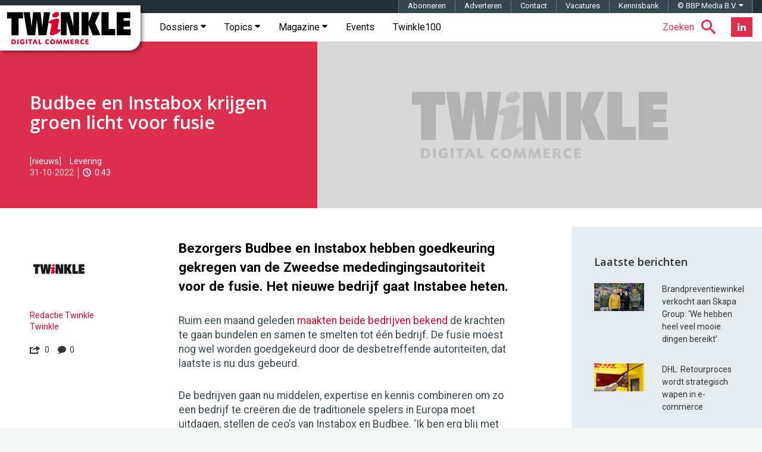

--- FILE ---
content_type: text/html; charset=UTF-8
request_url: https://twinklemagazine.nl/2022/10/budbee-en-instabox-krijgen-groen-licht-voor-fusie/index.xml
body_size: 22710
content:
<!DOCTYPE html>
<html lang="nl">

<head>

<meta charset="utf-8">

<meta content="IE=edge" http-equiv="X-UA-Compatible">

<meta content="width=device-width, initial-scale=1" name="viewport">

<title>Budbee en Instabox krijgen groen licht voor fusie | Twinkle</title>

<meta content="Bezorgers Budbee en Instabox hebben goedkeuring gekregen van de Zweedse mededingingsautoriteit voor de fusie. Het nieuwe bedrijf gaat Instabee heten." name="description">
<script>(function(){/*

 Copyright The Closure Library Authors.
 SPDX-License-Identifier: Apache-2.0
*/
'use strict';var g=function(a){var b=0;return function(){return b<a.length?{done:!1,value:a[b++]}:{done:!0}}},l=this||self,m=/^[\w+/_-]+[=]{0,2}$/,p=null,q=function(){},r=function(a){var b=typeof a;if("object"==b)if(a){if(a instanceof Array)return"array";if(a instanceof Object)return b;var c=Object.prototype.toString.call(a);if("[object Window]"==c)return"object";if("[object Array]"==c||"number"==typeof a.length&&"undefined"!=typeof a.splice&&"undefined"!=typeof a.propertyIsEnumerable&&!a.propertyIsEnumerable("splice"))return"array";
if("[object Function]"==c||"undefined"!=typeof a.call&&"undefined"!=typeof a.propertyIsEnumerable&&!a.propertyIsEnumerable("call"))return"function"}else return"null";else if("function"==b&&"undefined"==typeof a.call)return"object";return b},u=function(a,b){function c(){}c.prototype=b.prototype;a.prototype=new c;a.prototype.constructor=a};var v=function(a,b){Object.defineProperty(l,a,{configurable:!1,get:function(){return b},set:q})};var y=function(a,b){this.b=a===w&&b||"";this.a=x},x={},w={};var aa=function(a,b){a.src=b instanceof y&&b.constructor===y&&b.a===x?b.b:"type_error:TrustedResourceUrl";if(null===p)b:{b=l.document;if((b=b.querySelector&&b.querySelector("script[nonce]"))&&(b=b.nonce||b.getAttribute("nonce"))&&m.test(b)){p=b;break b}p=""}b=p;b&&a.setAttribute("nonce",b)};var z=function(){return Math.floor(2147483648*Math.random()).toString(36)+Math.abs(Math.floor(2147483648*Math.random())^+new Date).toString(36)};var A=function(a,b){b=String(b);"application/xhtml+xml"===a.contentType&&(b=b.toLowerCase());return a.createElement(b)},B=function(a){this.a=a||l.document||document};B.prototype.appendChild=function(a,b){a.appendChild(b)};var C=function(a,b,c,d,e,f){try{var k=a.a,h=A(a.a,"SCRIPT");h.async=!0;aa(h,b);k.head.appendChild(h);h.addEventListener("load",function(){e();d&&k.head.removeChild(h)});h.addEventListener("error",function(){0<c?C(a,b,c-1,d,e,f):(d&&k.head.removeChild(h),f())})}catch(n){f()}};var ba=l.atob("aHR0cHM6Ly93d3cuZ3N0YXRpYy5jb20vaW1hZ2VzL2ljb25zL21hdGVyaWFsL3N5c3RlbS8xeC93YXJuaW5nX2FtYmVyXzI0ZHAucG5n"),ca=l.atob("WW91IGFyZSBzZWVpbmcgdGhpcyBtZXNzYWdlIGJlY2F1c2UgYWQgb3Igc2NyaXB0IGJsb2NraW5nIHNvZnR3YXJlIGlzIGludGVyZmVyaW5nIHdpdGggdGhpcyBwYWdlLg=="),da=l.atob("RGlzYWJsZSBhbnkgYWQgb3Igc2NyaXB0IGJsb2NraW5nIHNvZnR3YXJlLCB0aGVuIHJlbG9hZCB0aGlzIHBhZ2Uu"),ea=function(a,b,c){this.b=a;this.f=new B(this.b);this.a=null;this.c=[];this.g=!1;this.i=b;this.h=c},F=function(a){if(a.b.body&&!a.g){var b=
function(){D(a);l.setTimeout(function(){return E(a,3)},50)};C(a.f,a.i,2,!0,function(){l[a.h]||b()},b);a.g=!0}},D=function(a){for(var b=G(1,5),c=0;c<b;c++){var d=H(a);a.b.body.appendChild(d);a.c.push(d)}b=H(a);b.style.bottom="0";b.style.left="0";b.style.position="fixed";b.style.width=G(100,110).toString()+"%";b.style.zIndex=G(2147483544,2147483644).toString();b.style["background-color"]=I(249,259,242,252,219,229);b.style["box-shadow"]="0 0 12px #888";b.style.color=I(0,10,0,10,0,10);b.style.display=
"flex";b.style["justify-content"]="center";b.style["font-family"]="Roboto, Arial";c=H(a);c.style.width=G(80,85).toString()+"%";c.style.maxWidth=G(750,775).toString()+"px";c.style.margin="24px";c.style.display="flex";c.style["align-items"]="flex-start";c.style["justify-content"]="center";d=A(a.f.a,"IMG");d.className=z();d.src=ba;d.style.height="24px";d.style.width="24px";d.style["padding-right"]="16px";var e=H(a),f=H(a);f.style["font-weight"]="bold";f.textContent=ca;var k=H(a);k.textContent=da;J(a,
e,f);J(a,e,k);J(a,c,d);J(a,c,e);J(a,b,c);a.a=b;a.b.body.appendChild(a.a);b=G(1,5);for(c=0;c<b;c++)d=H(a),a.b.body.appendChild(d),a.c.push(d)},J=function(a,b,c){for(var d=G(1,5),e=0;e<d;e++){var f=H(a);b.appendChild(f)}b.appendChild(c);c=G(1,5);for(d=0;d<c;d++)e=H(a),b.appendChild(e)},G=function(a,b){return Math.floor(a+Math.random()*(b-a))},I=function(a,b,c,d,e,f){return"rgb("+G(Math.max(a,0),Math.min(b,255)).toString()+","+G(Math.max(c,0),Math.min(d,255)).toString()+","+G(Math.max(e,0),Math.min(f,
255)).toString()+")"},H=function(a){a=A(a.f.a,"DIV");a.className=z();return a},E=function(a,b){0>=b||null!=a.a&&0!=a.a.offsetHeight&&0!=a.a.offsetWidth||(fa(a),D(a),l.setTimeout(function(){return E(a,b-1)},50))},fa=function(a){var b=a.c;var c="undefined"!=typeof Symbol&&Symbol.iterator&&b[Symbol.iterator];b=c?c.call(b):{next:g(b)};for(c=b.next();!c.done;c=b.next())(c=c.value)&&c.parentNode&&c.parentNode.removeChild(c);a.c=[];(b=a.a)&&b.parentNode&&b.parentNode.removeChild(b);a.a=null};var ia=function(a,b,c,d,e){var f=ha(c),k=function(n){n.appendChild(f);l.setTimeout(function(){f?(0!==f.offsetHeight&&0!==f.offsetWidth?b():a(),f.parentNode&&f.parentNode.removeChild(f)):a()},d)},h=function(n){document.body?k(document.body):0<n?l.setTimeout(function(){h(n-1)},e):b()};h(3)},ha=function(a){var b=document.createElement("div");b.className=a;b.style.width="1px";b.style.height="1px";b.style.position="absolute";b.style.left="-10000px";b.style.top="-10000px";b.style.zIndex="-10000";return b};var K={},L=null;var M=function(){},N="function"==typeof Uint8Array,O=function(a,b){a.b=null;b||(b=[]);a.j=void 0;a.f=-1;a.a=b;a:{if(b=a.a.length){--b;var c=a.a[b];if(!(null===c||"object"!=typeof c||Array.isArray(c)||N&&c instanceof Uint8Array)){a.g=b-a.f;a.c=c;break a}}a.g=Number.MAX_VALUE}a.i={}},P=[],Q=function(a,b){if(b<a.g){b+=a.f;var c=a.a[b];return c===P?a.a[b]=[]:c}if(a.c)return c=a.c[b],c===P?a.c[b]=[]:c},R=function(a,b,c){a.b||(a.b={});if(!a.b[c]){var d=Q(a,c);d&&(a.b[c]=new b(d))}return a.b[c]};
M.prototype.h=N?function(){var a=Uint8Array.prototype.toJSON;Uint8Array.prototype.toJSON=function(){var b;void 0===b&&(b=0);if(!L){L={};for(var c="ABCDEFGHIJKLMNOPQRSTUVWXYZabcdefghijklmnopqrstuvwxyz0123456789".split(""),d=["+/=","+/","-_=","-_.","-_"],e=0;5>e;e++){var f=c.concat(d[e].split(""));K[e]=f;for(var k=0;k<f.length;k++){var h=f[k];void 0===L[h]&&(L[h]=k)}}}b=K[b];c=[];for(d=0;d<this.length;d+=3){var n=this[d],t=(e=d+1<this.length)?this[d+1]:0;h=(f=d+2<this.length)?this[d+2]:0;k=n>>2;n=(n&
3)<<4|t>>4;t=(t&15)<<2|h>>6;h&=63;f||(h=64,e||(t=64));c.push(b[k],b[n],b[t]||"",b[h]||"")}return c.join("")};try{return JSON.stringify(this.a&&this.a,S)}finally{Uint8Array.prototype.toJSON=a}}:function(){return JSON.stringify(this.a&&this.a,S)};var S=function(a,b){return"number"!==typeof b||!isNaN(b)&&Infinity!==b&&-Infinity!==b?b:String(b)};M.prototype.toString=function(){return this.a.toString()};var T=function(a){O(this,a)};u(T,M);var U=function(a){O(this,a)};u(U,M);var ja=function(a,b){this.c=new B(a);var c=R(b,T,5);c=new y(w,Q(c,4)||"");this.b=new ea(a,c,Q(b,4));this.a=b},ka=function(a,b,c,d){b=new T(b?JSON.parse(b):null);b=new y(w,Q(b,4)||"");C(a.c,b,3,!1,c,function(){ia(function(){F(a.b);d(!1)},function(){d(!0)},Q(a.a,2),Q(a.a,3),Q(a.a,1))})};var la=function(a,b){V(a,"internal_api_load_with_sb",function(c,d,e){ka(b,c,d,e)});V(a,"internal_api_sb",function(){F(b.b)})},V=function(a,b,c){a=l.btoa(a+b);v(a,c)},W=function(a,b,c){for(var d=[],e=2;e<arguments.length;++e)d[e-2]=arguments[e];e=l.btoa(a+b);e=l[e];if("function"==r(e))e.apply(null,d);else throw Error("API not exported.");};var X=function(a){O(this,a)};u(X,M);var Y=function(a){this.h=window;this.a=a;this.b=Q(this.a,1);this.f=R(this.a,T,2);this.g=R(this.a,U,3);this.c=!1};Y.prototype.start=function(){ma();var a=new ja(this.h.document,this.g);la(this.b,a);na(this)};
var ma=function(){var a=function(){if(!l.frames.googlefcPresent)if(document.body){var b=document.createElement("iframe");b.style.display="none";b.style.width="0px";b.style.height="0px";b.style.border="none";b.style.zIndex="-1000";b.style.left="-1000px";b.style.top="-1000px";b.name="googlefcPresent";document.body.appendChild(b)}else l.setTimeout(a,5)};a()},na=function(a){var b=Date.now();W(a.b,"internal_api_load_with_sb",a.f.h(),function(){var c;var d=a.b,e=l[l.btoa(d+"loader_js")];if(e){e=l.atob(e);
e=parseInt(e,10);d=l.btoa(d+"loader_js").split(".");var f=l;d[0]in f||"undefined"==typeof f.execScript||f.execScript("var "+d[0]);for(;d.length&&(c=d.shift());)d.length?f[c]&&f[c]!==Object.prototype[c]?f=f[c]:f=f[c]={}:f[c]=null;c=Math.abs(b-e);c=1728E5>c?0:c}else c=-1;0!=c&&(W(a.b,"internal_api_sb"),Z(a,Q(a.a,6)))},function(c){Z(a,c?Q(a.a,4):Q(a.a,5))})},Z=function(a,b){a.c||(a.c=!0,a=new l.XMLHttpRequest,a.open("GET",b,!0),a.send())};(function(a,b){l[a]=function(c){for(var d=[],e=0;e<arguments.length;++e)d[e-0]=arguments[e];l[a]=q;b.apply(null,d)}})("__d3lUW8vwsKlB__",function(a){"function"==typeof window.atob&&(a=window.atob(a),a=new X(a?JSON.parse(a):null),(new Y(a)).start())});}).call(this);

window.__d3lUW8vwsKlB__("[base64]");</script><link href="https://twinklemagazine.nl/2022/10/budbee-en-instabox-krijgen-groen-licht-voor-fusie/index.xml" rel="canonical"><link href="/(cache-forever,mtime=1478172778)/favicon.ico" rel="icon"><link href="/(cache-forever,mtime=1481551551)/templates/img/apple-touch-icon.png" rel="apple-touch-icon"><link href="/(cache-forever,mtime=1712133195)/templates/css/twinkle.css" rel="stylesheet"><link href="/(cache-forever,mtime=1730281897)/templates/css/tw-dev-min.css" rel="stylesheet"><link href="/templates/css/fancybox/3.2.5/jquery.fancybox.min.css" media="screen" rel="stylesheet" type="text/css"><link href="//fonts.googleapis.com" rel="dns-prefetch"><link href="//fonts.googleapis.com/css?family=Open+Sans:600%7CRoboto:300,400,400italic,500,500italic,700,700italic%7CRoboto+Mono:400,700" rel="stylesheet" type="text/css"><style>.ec5 {background-image: url('/templates/img/twinkle-no-image.jpg');}
			.ec6 {background-image: url('/auteurs/redactie-twinkle/twinkle-logo.jpg');}
		</style><script type="application/ld+json">{"@context":"http://schema.org","@type":"Article","mainEntityOfPage":{"@type":"WebPage"},"headline":"Budbee en Instabox krijgen groen licht voor fusie","url":"https://twinklemagazine.nl/2022/10/budbee-en-instabox-krijgen-groen-licht-voor-fusie/index.xml","datePublished":"2022-10-31T13:37:00","dateModified":"2022-10-31","image":{"@type":"ImageObject","url":"https://twinklemagazine.nl/2022/10/budbee-en-instabox-krijgen-groen-licht-voor-fusie/Instabee-Cropped.jpg","width":999,"height":562},"author":{"@type":"Person","name":"Redactie Twinkle","url":"https://twinklemagazine.nl/auteurs/redactie-twinkle/"},"description":"Bezorgers Budbee en Instabox hebben goedkeuring gekregen van de Zweedse mededingingsautoriteit voor de fusie. Het nieuwe bedrijf gaat Instabee heten.","publisher":{"@type":"Organization","name":"Twinkle | Digital Commerce","url":"https://twinklemagazine.nl","sameAs":["https://www.facebook.com/RedactieTwinkle","https://twitter.com/redactietwinkle","https://www.linkedin.com/company/twinkle-digital-commerce/"],"logo":{"@type":"ImageObject","url":"https://twinklemagazine.nl/templates/img/twinkle-digital-commerce_96x54.png","width":96,"height":54}},"articleBody":"Bezorgers Budbee en Instabox hebben goedkeuring gekregen van de Zweedse mededingingsautoriteit voor de fusie. Het nieuwe bedrijf gaat Instabee heten.
Ruim een maand geleden maakten beide bedrijven bekend de krachten te gaan bundelen en samen te smelten tot één bedrijf. De fusie moest nog wel worden goedgekeurd door de desbetreffende autoriteiten, dat laatste is nu dus gebeurd.
De bedrijven gaan nu middelen, expertise en kennis combineren om zo een bedrijf te creëren die de traditionele spelers in Europa moet uitdagen, stellen de ceo’s van Instabox en Budbee. ‘Ik ben erg blij met deze beslissing en kijk er naar uit om de toekomst van Instabee verder vorm te geven. Onze ambitie om internationaal te groeien met een gezonde winst, is duidelijk’, zegt Fredrik Hamilton, die het gecombineerde bedrijf gaat leiden.","keywords":"Budbee, Instabox, Instabee"}</script><script src="/templates/js/iframeResizer.min.js" type="text/javascript">//</script><script async="async" nonce="uJr8TEMicfSZNaosMrMAQQ" src="https://fundingchoicesmessages.google.com/i/pub-3844442312833759?ers=1"></script><script nonce="uJr8TEMicfSZNaosMrMAQQ">(function() {function signalGooglefcPresent() {if (!window.frames['googlefcPresent']) {if (document.body) {const iframe = document.createElement('iframe'); iframe.style = 'width: 0; height: 0; border: none; z-index: -1000; left: -1000px; top: -1000px;'; iframe.style.display = 'none'; iframe.name = 'googlefcPresent'; document.body.appendChild(iframe);} else {setTimeout(signalGooglefcPresent, 0);}}}signalGooglefcPresent();})();</script><script async="async" src="https://www.googletagservices.com/tag/js/gpt.js"></script><script>var googletag = googletag || {};googletag.cmd = googletag.cmd || [];</script><script>var gptAdSlots=[];googletag.cmd.push(function(){var e=googletag.sizeMapping().addSize([0,0],[]).addSize([320,100],[[320,50],[320,100]]).addSize([470,200],[[320,50],[320,100],[468,60]]).addSize([735,200],[[728,90]]).addSize([985,200],[[728,90],[970,90],[970,250]]).addSize([1575,400],[[728,90],[970,90],[970,250],[1570,300]]).build(),d=googletag.sizeMapping().addSize([0,0],[]).addSize([975,200],[[300,600],[300,250]]).addSize([1200,200],[[300,600],[300,250],[336,280]]).build(),g=googletag.sizeMapping().addSize([0,0],[]).addSize([975,200],[[300,250]]).addSize([1200,200],[[300,250],[336,280]]).build();gptAdSlots[0]=googletag.defineSlot("/8857280/tw-pos-1",[[1570,300],[970,250],[970,90],[320,50],[728,90],[320,100],[468,60]],"div-gpt-ad-1475138166538-0").defineSizeMapping(e).setCollapseEmptyDiv(!0).addService(googletag.pubads()),gptAdSlots[1]=googletag.defineSlot("/8857280/tw-pos-2",[[300,600],[300,250],[336,280]],"div-gpt-ad-1475138166538-1").defineSizeMapping(d).setCollapseEmptyDiv(!0).addService(googletag.pubads()),gptAdSlots[2]=googletag.defineSlot("/8857280/tw-pos-3",[[300,250],[336,280]],"div-gpt-ad-1475219553659-0").defineSizeMapping(g).setCollapseEmptyDiv(!0).addService(googletag.pubads()),googletag.defineSlot('/8857280/tw-inarticle-1', [1, 1], 'div-gpt-ad-1506670986731-0').setCollapseEmptyDiv(!0).addService(googletag.pubads()),googletag.pubads().setTargeting("partner", ""),googletag.pubads().enableSingleRequest(),googletag.pubads().collapseEmptyDivs(),googletag.enableServices()});</script><script>(function(w,d,s,l,i){w[l]=w[l]||[];w[l].push({'gtm.start':new Date().getTime(),event:'gtm.js'});var f=d.getElementsByTagName(s)[0],	j=d.createElement(s),dl=l!='dataLayer'?'&l='+l:'';j.async=true;j.src='https://www.googletagmanager.com/gtm.js?id='+i+dl;f.parentNode.insertBefore(j,f);	})(window,document,'script','dataLayer','GTM-T555WM');</script>
</head>

<body>
<noscript><iframe height="0" src="https://www.googletagmanager.com/ns.html?id=GTM-T555WM" style="display:none;visibility:hidden" width="0"></iframe></noscript><div class="banner h-cr"><div class="banner__billboard" id="div-gpt-ad-1475138166538-0"><script>googletag.cmd.push(function() { googletag.display('div-gpt-ad-1475138166538-0'); });</script></div></div><header class="header container-fluid h-np"><div class="header__affix" data-spy="affix"><span class="h-vh">Twinkle | Digital Commerce</span><a class="header__logo" href="/" title="Twinkle | Digital Commerce"><svg aria-label="Twinkle | Digital Commerce" height="60" role="img" viewBox="0 0 841.9 238.7" width="211" xmlns="http://www.w3.org/2000/svg">
<title>Twinkle | Digital Commerce</title>
<desc>Twinkle schrijft voor en over online shops, over retailers en merken die een omnichannel strategie uitrollen en over hoe de nieuwe digitale werkelijkheid zich op de winkelvloer manifesteert.</desc><style>.a{clip-path:url(#SVGID_1_);fill:#DC002E;}</style><polygon points="37 47.2 7.3 47.2 7.3 5.5 114.6 5.5 114.6 47.2 84.8 47.2 84.8 160.5 37 160.5 "></polygon><polygon points="118 5.5 160.8 5.5 171 103 171.4 103 182.5 5.5 232 5.5 243.2 103 243.6 103 253.8 5.5 296.5 5.5 270.5 160.5 218.7 160.5 207.5 60 207.1 60 195.9 160.5 144.1 160.5 "></polygon><polygon points="368.2 5.5 425.5 5.5 451.1 99.3 451.4 99.3 451.4 5.5 490.2 5.5 490.2 160.5 432.9 160.5 407.3 66 407 66 407 160.5 368.2 160.5 "></polygon><polygon points="507.2 5.5 554 5.5 554 72.1 554.4 72.1 578.9 5.5 629.4 5.5 597.2 78.5 633.9 160.5 582.1 160.5 554.4 90.9 554 90.9 554 160.5 507.2 160.5 "></polygon><polygon points="640.3 5.5 688.1 5.5 688.1 118.8 732 118.8 732 160.5 640.3 160.5 "></polygon><polygon points="742.2 5.5 834 5.5 834 45.9 788 45.9 788 62.4 830.5 62.4 830.5 102.7 788 102.7 788 120.1 835.5 120.1 835.5 160.5 742.2 160.5 "></polygon><defs><rect height="238.7" width="841.9"></rect></defs><clipPath><use xlink:href="#SVGID_1_"></use></clipPath><path class="a" d="M310.6 29.3c0-15.1 17.2-24.8 31.7-24.8 10.3 0 14.1 6.3 14.1 13.2 0 12.2-12.4 22.9-31.9 22.9C315 40.7 310.6 36.7 310.6 29.3M304.1 97.1c1.1-5.5 1.5-9.9 1.5-11.8 0-4.8-3.6-4.8-9-4.8 -7.1 0-9-1.3-9-6.3 0-15.1 44.7-26 58.5-26 5.9 0 9.7 2.7 9.7 9.9 0 2.1-0.2 5.5-1 9.9l-7.1 38.2c-1 5.2-1.5 9.4-1.5 11.1 0 4 1.3 5.2 4.2 5.2 3.6 0 6.5-3.1 10.3-3.1 2.5 0 4.6 2.7 4.6 6.1 0 13.2-34.4 34.6-61.3 34.6 -6.1 0-9-3.1-9-8.8 0-2.3 0.4-6.5 1.5-12.2L304.1 97.1"></path><path class="a" d="M37 188.2c3.9-0.4 6.3-0.5 9.2-0.5 7.2 0 12.5 1.5 15.9 4.5 3.3 2.9 5.2 7.3 5.2 12.1 0 5.5-2.4 10.3-6.7 13.2 -2.9 2-7.5 3-13.6 3 -3.3 0-6.2-0.2-10.1-0.6V188.2zM45.7 212.8c0 0.4 0 0.5-0.1 0.9 1.1 0.1 1.7 0.1 2.5 0.1 6.4 0 10.1-3.3 10.1-9.1 0-3.7-1.8-7-4.7-8.7 -2-1.1-3.9-1.5-7.1-1.5H45.6c0.1 0.4 0.1 0.5 0.1 0.9V212.8z"></path><rect class="a" height="32.1" width="8.7" x="76.1" y="188"></rect><path class="a" d="M118.3 197.8c-2.2-2-4.4-2.9-7-2.9 -4.8 0-8.4 3.8-8.4 9 0 5.6 3.9 9.7 9.2 9.7 1.4 0 2.3-0.2 3.6-0.8 -0.1-0.3-0.1-0.4-0.1-0.8v-2.8c0-0.5 0-0.7 0.1-1.1 -0.4 0.1-0.6 0.1-1.1 0.1h-4.4l0.6-6.1h13.2v15c-3.8 2.6-8.1 3.9-13 3.9 -10.3 0-17.4-6.8-17.4-16.6 0-10.1 7.4-17.3 17.8-17.3 4.9 0 8.9 1.5 12.2 4.5L118.3 197.8z"></path><rect class="a" height="32.1" width="8.7" x="133.5" y="188"></rect><path class="a" d="M176.9 188v7.1h-8.2c-0.5 0-0.7 0-1.1-0.1 0.1 0.4 0.1 0.6 0.1 1.1v24h-8.7v-24c0-0.5 0-0.7 0.1-1.1 -0.4 0.1-0.6 0.1-1.1 0.1h-8.2v-7.1H176.9z"></path><path class="a" d="M200.2 213.1h-12.1l-2.9 7.1h-8.2l13.8-32.1h7.9l13.6 32.1h-9.4L200.2 213.1zM194.3 207.8c2 0 2.4 0 4.1 0.1 -0.8-1.6-1-2.1-1.6-3.8l-0.6-1.4c-1-2.7-1.2-3.2-1.9-5.6h-0.2c-0.7 2.4-0.9 3-2 5.6l-0.5 1.3c-0.8 1.8-0.9 2.3-1.8 3.9 1.8-0.1 2.2-0.1 4.3-0.1H194.3z"></path><path class="a" d="M228.1 211.9c0 0.5 0 0.7-0.1 1.1 0.4-0.1 0.6-0.1 1.1-0.1h12.3l-0.9 7.3H219.4v-32.1h8.7V211.9z"></path><path class="a" d="M285.6 197.3c-2.2-1.5-3.9-2.1-6.2-2.1 -4.7 0-8.1 3.6-8.1 8.8 0 5.1 3.7 9 8.6 9 2.4 0 4.5-0.7 6.6-2.2l3.7 6.7c-3.5 2.4-7.1 3.6-11.2 3.6 -9.8 0-16.9-7.1-16.9-16.8 0-9.9 7.2-17 17.2-17 4 0 7.4 1.1 10.9 3.4L285.6 197.3z"></path><path class="a" d="M329.6 204.2c0 9.9-7.1 16.8-17.3 16.8 -9.8 0-17-7.1-17-16.8 0-9.9 7.3-17.1 17.5-17.1C322.4 187.2 329.6 194.5 329.6 204.2M304.7 203.3c0 5.8 3.4 10 8.3 10 4.4 0 7.2-3.4 7.2-8.6 0-5.8-3.4-10-8-10C307.7 194.8 304.7 198.1 304.7 203.3"></path><path class="a" d="M377.2 220.2h-8.7l-1.1-8.8c-0.5-4.5-0.6-5.5-0.8-9.7h-0.2c-1.5 4.3-2 5.3-3.9 9.7l-3.9 8.8h-5.9l-3.8-8.7c-1.9-4.4-2.3-5.4-3.8-9.6l-0.2 0.1c-0.2 4.1-0.3 5.2-0.9 9.6l-1.2 8.7h-7.3l4.8-32.1h7.3l5.8 13.3c1.5 3.4 1.7 4.1 2.8 7.1h0.1c1.1-3.1 1.4-3.9 2.9-7.1l5.8-13.3h7.2L377.2 220.2z"></path><path class="a" d="M425.1 220.2h-8.7l-1.1-8.8c-0.5-4.5-0.6-5.5-0.8-9.7h-0.2c-1.5 4.3-2 5.3-3.9 9.7l-3.9 8.8h-5.9l-3.8-8.7c-1.9-4.4-2.3-5.4-3.8-9.6l-0.2 0.1c-0.2 4.1-0.3 5.2-0.9 9.6l-1.2 8.7h-7.3l4.8-32.1h7.3l5.8 13.3c1.5 3.4 1.7 4.1 2.8 7.1h0.1c1.1-3.1 1.4-3.9 2.9-7.1l5.8-13.3h7.2L425.1 220.2z"></path><path class="a" d="M453.6 194.7h-11c-0.5 0-0.7 0-1.1-0.1 0.1 0.4 0.1 0.6 0.1 1.1v3.8c0 0.5 0 0.7-0.1 1.1 0.4-0.1 0.6-0.1 1.1-0.1h9.7v6.3h-9.7c-0.5 0-0.7 0-1.1-0.1 0.1 0.4 0.1 0.6 0.1 1.1v4.8c0 0.5 0 0.7-0.1 1.1 0.4-0.1 0.6-0.1 1.1-0.1h13l-0.8 6.8h-21.7v-32.1h20.4V194.7z"></path><path class="a" d="M463.5 188.2c4.6-0.4 7.4-0.6 10.4-0.6 9.6 0 14.7 3.7 14.7 10.5 0 3.7-1.8 6.4-5.4 8.3 0.3 0.3 0.4 0.4 0.7 0.8l8.1 13h-10l-6.2-11h-2.6c-0.5 0-0.7 0-1.1-0.1 0.1 0.4 0.1 0.6 0.1 1.1v10h-8.7V188.2zM472 194.4c0.1 0.4 0.1 0.5 0.1 1v6.9c0 0.5 0 0.7-0.1 1.1 0.4-0.1 0.6-0.1 1.1-0.1h3c2.2 0 3.9-2 3.9-4.4 0-2.9-2-4.6-5.6-4.6 -0.3 0-1.1 0-1.8 0L472 194.4z"></path><path class="a" d="M520.6 197.3c-2.2-1.5-3.9-2.1-6.2-2.1 -4.7 0-8.1 3.6-8.1 8.8 0 5.1 3.7 9 8.6 9 2.4 0 4.5-0.7 6.6-2.2l3.7 6.7c-3.5 2.4-7.1 3.6-11.2 3.6 -9.8 0-16.9-7.1-16.9-16.8 0-9.9 7.2-17 17.2-17 4 0 7.4 1.1 10.9 3.4L520.6 197.3z"></path><path class="a" d="M552.9 194.7h-11c-0.5 0-0.7 0-1.1-0.1 0.1 0.4 0.1 0.6 0.1 1.1v3.8c0 0.5 0 0.7-0.1 1.1 0.4-0.1 0.6-0.1 1.1-0.1h9.7v6.3h-9.7c-0.5 0-0.7 0-1.1-0.1 0.1 0.4 0.1 0.6 0.1 1.1v4.8c0 0.5 0 0.7-0.1 1.1 0.4-0.1 0.6-0.1 1.1-0.1h13l-0.8 6.8h-21.7v-32.1h20.4V194.7z"></path></svg></a><!-- robots:noindex --><nav class="navbar navbar-default sitenav">
<h6 class="h-vh">Hoofdmenu</h6>

<ul class="social social--header pull-right hidden-xs hidden-sm">

<li class="social__item"><a class="social__btn-flip" data-back="Abonneer nu!" data-front="Nieuwsbrief" href="/nieuwsbrief/?utm_intern=navbar-btn-blue" title="Twinkle Nieuwsbrief"><span class="sr-only">Nieuwsbrief</span></a></li>

<li class="social__item"><a class="social__link social__link--linkedin" href="https://www.linkedin.com/company/twinkle-digital-commerce/" target="_blank" title="Twinkle LinkedIn"><i class="social__icon tw-icon-linkedin"></i></a></li>

</ul>

<ul class="nav searchnav pull-right">

<li class="dropdown tw-search"><a class="dropdown-toggle" data-close-others="true" data-toggle="dropdown" href="#search"><span class="tw-search__text hidden-xs hidden-sm hidden-md">Zoeken</span><span class="tw-icon-search"></span></a>
<ul class="dropdown-menu" role="menu">

<li><form action="/search.xml?__toolbar=0" class="global-search" id="search-form" role="search"><input class="global-search__input" id="search-input" name="query" placeholder="Zoeken op Twinkle" type="text"><button class="global-search__submit" id="submit-search" type="button"><span class="hidden">Zoeken</span><span class="tw-icon-search"></span></button></form></li>

</ul>
</li>

</ul>
<div class="navbar-header"><button class="navbar-toggle" data-target="#navbar-collapse-grid" data-toggle="collapse" type="button"><span class="icon-bar"></span><span class="icon-bar"></span><span class="icon-bar"></span></button></div><div class="navbar-collapse collapse" id="navbar-collapse-grid">
<ul class="nav navbar-nav">

<li class="dropdown yamm-fw"><a class="dropdown-toggle" data-close-others="true" data-delay="0" data-hover="dropdown" href="/dossiers/" title="Twinkle Dossiers">Dossiers
                <span class="tw-icon-caret hidden-xs hidden-sm hidden-md"></span></a>
<ul class="dropdown-menu h-np hidden-xs hidden-sm hidden-md">

<li class="h-nm sitenav-content col-xs-12">
<ul class="col-xs-9 h-np dossier-addition">

<li class="col-xs-3 dossier"><a href="/2025/11/van-klikken-naar-connecties/index.xml" title="Van klikken naar connecties"><img alt="Van klikken naar connecties" src="/_internal/cimg!0/3ofh4dys48otbxzq190rntxlvtzdips">
<p class="dossier-article">Van klikken naar connecties</p>
</a></li>

<li class="col-xs-3 dossier"><a href="/2025/10/inschrijvingen-shopping-awards-2026-geopend/index.xml" title="Inschrijvingen Shopping Awards 2026 geopend"><img alt="Inschrijvingen Shopping Awards 2026 geopend" src="/_internal/cimg!0/3k8vbwalryptf0i4tjab6qm1pazsh5a">
<p class="dossier-article">Inschrijvingen Shopping Awards 2026 geopend</p>
</a></li>

<li class="col-xs-3 dossier"><a href="/2025/10/twinkle100-2025-verschuivingen-in-top-10-omzetgroei-wakkert-aan/index.xml" title="Twinkle100 2025: verschuivingen in top-10, omzetgroei wakkert aan"><img alt="Twinkle100 2025: verschuivingen in top-10, omzetgroei wakkert aan" src="/_internal/cimg!0/indo862s3f863o7amrjmmop0lu097sc">
<p class="dossier-article">Twinkle100 2025: verschuivingen in top-10, omzetgroei wakkert aan</p>
</a></li>

<li class="col-xs-3 dossier"><a href="/2025/07/crossborder-event-2025-groeien-in-internationale-e-commerce/index.xml" title="CrossBorder Event 2025: Groeien in internationale e-commerce"><img alt="CrossBorder Event 2025: Groeien in internationale e-commerce" src="/_internal/cimg!0/qtxcqy6hnxiijfmtplfeh0hjc4lb5ei">
<p class="dossier-article">CrossBorder Event 2025: Groeien in internationale e-commerce</p>
</a></li>

</ul>

<ul class="col-xs-3 h-np dossier-popular">

<li class="dossier-popular-heading">Meest gelezen dossiers</li>

<li class="dossier"><a class="dossier-title" href="/dossiers/twinkle100/" title="Dossier: Twinkle100">Twinkle100</a></li>

<li class="dossier"><a class="dossier-title" href="/dossiers/shopping-awards/" title="Dossier: Shopping Awards">Shopping Awards</a></li>

<li class="dossier"><a class="dossier-title" href="/dossiers/shoppingtomorrow/" title="Dossier: ShoppingTomorrow">ShoppingTomorrow</a></li>

<li class="dossier-more"><a class="btn btn-tw" href="/dossiers/" title="Bekijk alle Twinkle dossiers">Bekijk alle Twinkle dossiers</a></li>

</ul>
</li>

</ul>
</li>

<li class="dropdown yamm-fw"><a class="dropdown-toggle" data-close-others="true" data-delay="0" data-hover="dropdown" href="/topics/" title="Twinkle Topics">Topics
                <span class="tw-icon-caret hidden-xs hidden-sm hidden-md"></span></a>
<ul class="dropdown-menu h-np hidden-xs hidden-sm hidden-md">

<li class="h-nm sitenav-content col-xs-12">
<ul class="col-xs-10 topics-info">

<li class="col-xs-3 topics__menu">
<ul class="topics__menu-list">

<li><a href="/topics/affiliatemarketing/" title="Affiliatemarketing">Affiliatemarketing</a></li>

<li><a href="/topics/analytics/" title="Analytics">Analytics</a></li>

<li><a href="/topics/betalen/" title="Betalen">Betalen</a></li>

<li><a href="/topics/business-to-business/" title="Business-to-Business">Business-to-Business</a></li>

<li><a href="/topics/conversie/" title="Conversie">Conversie</a></li>

<li><a href="/topics/cross-border/" title="Cross-border">Cross-border</a></li>

<li><a href="/topics/customer-journey/" title="Customer journey">Customer journey</a></li>

<li><a href="/topics/data/" title="Data">Data</a></li>

<li><a href="/topics/design/" title="Design">Design</a></li>

</ul>
</li>

<li class="col-xs-3 topics__menu">
<ul class="topics__menu-list">

<li><a href="/topics/e-mailmarketing/" title="E-mailmarketing">E-mailmarketing</a></li>

<li><a href="/topics/fulfilment/" title="Fulfilment">Fulfilment</a></li>

<li><a href="/topics/identificatie/" title="Identificatie">Identificatie</a></li>

<li><a href="/topics/instore-tech/" title="Instore tech">Instore tech</a></li>

<li><a href="/topics/kanaalconflict/" title="Kanaalconflict">Kanaalconflict</a></li>

<li><a href="/topics/keurmerken/" title="Keurmerken">Keurmerken</a></li>

<li><a href="/topics/klantcontact/" title="Klantcontact">Klantcontact</a></li>

<li><a href="/topics/levering/" title="Levering">Levering</a></li>

<li><a href="/topics/loyalty/" title="Loyalty">Loyalty</a></li>

</ul>
</li>

<li class="col-xs-3 topics__menu">
<ul class="topics__menu-list">

<li><a href="/topics/marktplaatsen/" title="Marktplaatsen">Marktplaatsen</a></li>

<li><a href="/topics/online-advertising/" title="Online advertising">Online advertising</a></li>

<li><a href="/topics/payment-service-providers/" title="Payment service providers">Payment service providers</a></li>

<li><a href="/topics/performance/" title="Performance">Performance</a></li>

<li><a href="/topics/personalisatie/" title="Personalisatie">Personalisatie</a></li>

<li><a href="/topics/privacy/" title="Privacy">Privacy</a></li>

<li><a href="/topics/retouren/" title="Retouren">Retouren</a></li>

<li><a href="/topics/reviews/" title="Reviews">Reviews</a></li>

<li><a href="/topics/search/" title="Search">Search</a></li>

</ul>
</li>

<li class="col-xs-3 topics__menu">
<ul class="topics__menu-list">

<li><a href="/topics/social-media/" title="Social media">Social media</a></li>

<li><a href="/topics/softwareplatforms/" title="Softwareplatforms">Softwareplatforms</a></li>

<li><a href="/topics/subscriptions/" title="Subscriptions">Subscriptions</a></li>

<li><a href="/topics/usability/" title="Usability">Usability</a></li>

<li><a href="/topics/verpakkingen/" title="Verpakkingen">Verpakkingen</a></li>

<li><a href="/topics/voorraadbeheer/" title="Voorraadbeheer">Voorraadbeheer</a></li>

<li><a href="/topics/wetten-en-regels/" title="Wetten en regels">Wetten en regels</a></li>

</ul>
</li>

</ul>

<ul class="col-xs-2 h-np topics-extra">

<li class="topics-extra-heading"><i class="topic__icon tw-icon-key"> </i>Topics
                    </li>

<li>Twinkle Topics bundelen artikelen over actuele, relevante topics binnen digital commerce. Van affiliatemarketing tot zoekfunctie, je vindt het hier.</li>

<li class="topics-more"><a class="btn btn-tw" href="/topics/" title="Alle Topics">Alle Topics</a></li>

</ul>
</li>

</ul>
</li>

<li class="dropdown yamm-fw"><a class="dropdown-toggle" data-close-others="true" data-delay="0" data-hover="dropdown" href="/magazine/" title="Twinkle Magazine">Magazine
                <span class="tw-icon-caret hidden-xs hidden-sm hidden-md"></span></a>
<ul class="dropdown-menu h-np hidden-xs hidden-sm hidden-md">

<li class="h-nm sitenav-content col-xs-12">
<ul class="col-xs-10 h-np magazine-edition">




  
<li class="col-xs-2 magazine"><a href="/magazine/2025/10/index.xml" title="Twinkle nr. 10 - december 2025"><img alt="Twinkle nr. 10 - december 2025" src="/_internal/cimg!0/g2ty1akw86l9dresmi71t33s8yju4yp" title="Twinkle nr. 10 - december 2025">
<p class="magazine-article">Twinkle nr. 10 - december 2025</p>
</a></li>






  
<li class="col-xs-2 magazine"><a href="/magazine/2025/9/index.xml" title="Twinkle nr. 9 - november 2025"><img alt="Twinkle nr. 9 - november 2025" src="/_internal/cimg!0/gwsefv9df5mbaaltdj18pwzyov8kd5b" title="Twinkle nr. 9 - november 2025">
<p class="magazine-article">Twinkle nr. 9 - november 2025</p>
</a></li>






  
<li class="col-xs-2 magazine"><a href="/magazine/2025/8/index.xml" title="Twinkle nr. 8 - oktober 2025"><img alt="Twinkle nr. 8 - oktober 2025" src="/_internal/cimg!0/8er76414xbxkt53oy3ee0eq3rd5gjgh" title="Twinkle nr. 8 - oktober 2025">
<p class="magazine-article">Twinkle nr. 8 - oktober 2025</p>
</a></li>






  
<li class="col-xs-2 magazine"><a href="/magazine/2025/7/index.xml" title="Twinkle nr. 7 - september 2025"><img alt="Twinkle nr. 7 - september 2025" src="/_internal/cimg!0/mtdmwsuvy19jft6796wt12arjxjrvz" title="Twinkle nr. 7 - september 2025">
<p class="magazine-article">Twinkle nr. 7 - september 2025</p>
</a></li>






  
<li class="col-xs-2 magazine"><a href="/magazine/2025/6/index.xml" title="Twinkle nr. 6 - juni 2025"><img alt="Twinkle nr. 6 - juni 2025" src="/_internal/cimg!0/pog09dbt8yngdnmagp1rpqewdclm2a9" title="Twinkle nr. 6 - juni 2025">
<p class="magazine-article">Twinkle nr. 6 - juni 2025</p>
</a></li>






  
<li class="col-xs-2 magazine"><a href="/magazine/2025/5/index.xml" title="Twinkle nr. 5 - mei 2025"><img alt="Twinkle nr. 5 - mei 2025" src="/_internal/cimg!0/6d7po4590gue92v6x2sq4h1cc25hb0s" title="Twinkle nr. 5 - mei 2025">
<p class="magazine-article">Twinkle nr. 5 - mei 2025</p>
</a></li>



</ul>

<ul class="col-xs-2 h-np magazine-extra">

<li class="magazine-extra-heading">Magazine</li>

<li>Iedere maand biedt Twinkle een flinke portie inspiratie voor alle webwinkeliers, groot klein of in de dop. Onze lezers waarderen het magazine met een 7.8. En daar zijn we trots op.</li>

<li class="magazine-more"><a class="btn btn-tw" href="/abonneren/" title="Bekijk de abonnementen">Bekijk de abonnementen</a></li>

</ul>
</li>

</ul>
</li>

<li><a href="/events/" title="Twinkle Events">Events</a></li>

<li><a href="/dossiers/twinkle100/" title="De lijst met de grootste online verkopers in Nederland">Twinkle100</a></li>

<li class="visible-xs hidden-sm hidden-md hidden-lg"><a href="/dossiers/kennisbank/" title="Een verzameling recente inzichten over uiteenlopende onderwerpen van onze kennispartners">Kennisbank</a></li>

<li class="visible-xl"><a href="/dossiers/kennisbank/" title="Een verzameling recente inzichten over uiteenlopende onderwerpen van onze kennispartners">Kennisbank</a></li>

<li class="visible-xs hidden-sm hidden-md hidden-lg"><a class="social__btn-mobile" href="/nieuwsbrief/?utm_intern=navbar-btn-blue" title="Twinkle Nieuwsbrief"><span style="color:#fff">Nieuwsbrief</span></a></li>

</ul>
</div></nav><!-- /robots:noindex --></div><!-- robots:noindex --><nav class="header__topnav hidden-sm hidden-xs">
<h6 class="h-vh">Topmenu</h6>
<div class="container-fluid">
<ul class="nav navbar navbar-nav navbar-right topnav-item">

<li><a href="/abonneren/" title="Neem nu een abonnement">Abonneren</a></li>

<li><a href="/adverteren/" title="Bekijk de advertentiemogelijkheden">Adverteren</a></li>

<li><a href="/contact/" title="Neem contact met ons op">Contact</a></li>

<li><a href="http://vacatures.ecommerce.nl/" title="De beste e-commerce banen">Vacatures</a></li>

<li class="visible-md visible-lg hidden-xl"><a href="/dossiers/kennisbank/" title="Een verzameling recente inzichten over uiteenlopende onderwerpen van onze kennispartners">Kennisbank</a></li>

<li class="dropdown"><a class="dropdown-toggle dropdown-bbp" data-close-others="true" data-delay="1000" data-hover="dropdown" href="https://bbpmedia.nl" target="_blank" title="© BBP Media B.V.">© BBP Media B.V.
                <span class="tw-icon-caret hidden-md"></span></a>
<ul class="dropdown-menu topnav-brand hidden-md">

<li class="brand brand--cf"><a href="https://customerfirst.nl" target="_blank" title="CustomerFirst | Dé vaktitel voor de customer service professional"><span class="brand--icon">CustomerFirst</span></a></li>

<li class="brand brand--mf"><a href="https://www.marketingfacts.nl" target="_blank" title="Marketingfacts | Platform voor interactieve marketing"><span class="brand--icon">Marketingfacts</span></a></li>

<li class="brand brand--mt"><a href="https://www.marketingtribune.nl" target="_blank" title="MarketingTribune | Meer over marketing en merken"><span class="brand--icon">MarketingTribune</span></a></li>

</ul>
</li>

</ul>
</div></nav><!-- /robots:noindex --></header><main class="content container-fluid h-np"><section class="article"><article itemscope="itemscope" itemtype="http://schema.org/Article"><div class="hero hero--article"><div class="hero__textbox hero__textbox--article col-sm-5 col-xs-12 h-np"><div class="hero__chapeau hidden-xs"></div>
<h1>Budbee en Instabox krijgen groen licht voor fusie</h1>
<div class="h-vh"><div itemprop="mainEntityOfPage" itemscope="itemscope" itemtype="http://schema.org/WebPage"></div><div itemprop="datePublished">2022-10-31T13:37:00</div><div itemprop="dateModified">2022-10-31</div><div itemprop="image" itemscope="itemscope" itemtype="http://schema.org/ImageObject"><link href="https://twinklemagazine.nl/2022/10/budbee-en-instabox-krijgen-groen-licht-voor-fusie/Instabee-Cropped.jpg" itemprop="url"><span itemprop="width">999</span><span itemprop="height">562</span></div></div><div class="meta visible-lg ">
<ul class="meta__list meta--hero h-np h-nm">

            	   			
<li class="meta__item meta__item--type">[nieuws]</li>

<li class="meta__item meta__item--topic"><a href="/topics/levering/" rel="nofollow" title="Topic: Levering">Levering</a></li>

                        
</ul>

<ul class="meta__list meta--hero h-np h-nm">

<li class="meta__item meta__item--date"><time datetime="2022-10-31T13:37:00" title="31-10-2022">31-10-2022</time></li>

<li class="meta__item meta__item--timetoread"><i class="meta__icon meta__icon--timetoread tw-icon-timetoread"></i>
                				
	0:43
	                		</li>

</ul>
</div><div class="meta hidden-lg">
<ul class="meta__list meta--hero h-np h-nm">

            				
<li class="meta__item meta__item--type">[nieuws]</li>

<li class="meta__item meta__item--topic"><a href="/topics/levering/" rel="nofollow" title="Topic: Levering">Levering</a></li>

              			
</ul>

<ul class="meta__list meta--hero h-np">

<li class="meta__item meta__item--date"><time datetime="2022-10-31T13:37:00" title="31-10-2022">31-10-2022</time></li>

<li class="meta__item meta__item--author"><a href="/auteurs/redactie-twinkle/" rel="author" title="Redactie Twinkle">Redactie Twinkle</a></li>

</ul>

<ul class="meta__list meta--hero h-np h-nm">

<li class="meta__item" style="display:none; visibility:hidden; line-height:0;"><i class="meta__icon meta__icon--views tw-icon-views"></i>2149</li>

<li class="meta__item"><i class="meta__icon meta__icon--timetoread tw-icon-timetoread"></i>
                				
	0:43
                			</li>

</ul>
</div></div><!-- robots:noindex --><div class="col-sm-7 col-xs-12 h-np pull-right hero__block hero__block--article"><div class="hero__img-link hero__img-link--disabled ec5"></div></div><!-- /robots:noindex --></div><div class="container-fluid h-nm h-np hidden-xs" id="article__title-sticky"><div class="container-fluid h-np"><div class="col-sm-5 col-md-3 col-lg-2 h-np">
<ul class="mfb-component--tl mfb-slidein" data-mfb-toggle="hover">

<li class="mfb-component__wrap"><a class="mfb-component__button--main" data-mfb-label="Dit artikel delen"><i class="mfb-component__main-icon--resting tw-icon-shares"></i><i class="mfb-component__main-icon--active tw-icon-shares"></i></a>
<ul class="mfb-component__list">

<li><a class="mfb-component__button--child fab-tw" data-mfb-label="Delen op X" data-p="/2022/10/budbee-en-instabox-krijgen-groen-licht-voor-fusie/index.xml" data-w="tw" href="https://x.com/intent/post?url=https%3A%2F%2Ftwinklemagazine.nl%2F2022%2F10%2Fbudbee-en-instabox-krijgen-groen-licht-voor-fusie%2Findex.xml&#38;text=Budbee%20en%20Instabox%20krijgen%20groen%20licht%20voor%20fusie&#38;via=redactietwinkle" id="soc-link-tw" target="_blank"><i class="mfb-component__child-icon tw-latest-icon-x"></i></a></li>

<li><a class="mfb-component__button--child fab-fb" data-mfb-label="Delen op Facebook" data-p="/2022/10/budbee-en-instabox-krijgen-groen-licht-voor-fusie/index.xml" data-w="fb" href="https://www.facebook.com/sharer/sharer.php?u=https%3A%2F%2Ftwinklemagazine.nl%2F2022%2F10%2Fbudbee-en-instabox-krijgen-groen-licht-voor-fusie%2Findex.xml" id="soc-link-fb" target="_blank"><i class="mfb-component__child-icon tw-icon-facebook"></i></a></li>

<li><a class="mfb-component__button--child fab-in" data-mfb-label="Delen op LinkedIn" data-p="/2022/10/budbee-en-instabox-krijgen-groen-licht-voor-fusie/index.xml" data-w="li" href="https://www.linkedin.com/shareArticle?mini=true&#38;url=https%3A%2F%2Ftwinklemagazine.nl%2F2022%2F10%2Fbudbee-en-instabox-krijgen-groen-licht-voor-fusie%2Findex.xml&#38;title=Budbee%20en%20Instabox%20krijgen%20groen%20licht%20voor%20fusie&#38;source=https://twinklemagazine.nl" id="soc-link-li" target="_blank"><i class="mfb-component__child-icon tw-icon-linkedin"></i></a></li>

<li><a class="mfb-component__button--child fab-mail" data-mfb-label="Delen via e-mail" data-p="/2022/10/budbee-en-instabox-krijgen-groen-licht-voor-fusie/index.xml" data-w="em" href="mailto:?subject=Budbee%20en%20Instabox%20krijgen%20groen%20licht%20voor%20fusie&#38;body=Dit%20kwam%20ik%20tegen%20op%20Twinkle:%20https://twinklemagazine.nl/2022/10/budbee-en-instabox-krijgen-groen-licht-voor-fusie/index.xml" id="soc-link-em"><i class="mfb-component__child-icon tw-icon-newsletter"></i></a></li>

</ul>
</li>

</ul>
</div><div class="col-sm-7 col-md-9 col-lg-10 h-np">
<h2 class="hidden-xs" itemprop="name headline">Budbee en Instabox krijgen groen licht voor fusie</h2>
</div></div></div><div class="article__wrapper h-np"><div class="article__content h-np col-sm-12 col-md-8 col-lg-9"><div class="header-component"></div><div class="component-spacing"><span></span></div>
				<div class="article__block col-lg-12 h-np">
				<div class="article__body col-lg-9">
				<div class="body" itemprop="articleBody">
			

			
			
<p>Bezorgers Budbee en Instabox hebben goedkeuring gekregen van de Zweedse mededingingsautoriteit voor de fusie. Het nieuwe bedrijf gaat Instabee heten.</p>

<p>Ruim een maand geleden <a href="/2022/09/instabox-en-budbee-worden-instabee/index.xml" target="_blank">maakten beide bedrijven bekend</a> de krachten te gaan bundelen en samen te smelten tot één bedrijf. De fusie moest nog wel worden goedgekeurd door de desbetreffende autoriteiten, dat laatste is nu dus gebeurd.</p>

<p>De bedrijven gaan nu middelen, expertise en kennis combineren om zo een bedrijf te creëren die de traditionele spelers in Europa moet uitdagen, stellen de ceo’s van Instabox en Budbee. ‘Ik ben erg blij met deze beslissing en kijk er naar uit om de toekomst van Instabee verder vorm te geven. Onze ambitie om internationaal te groeien met een gezonde winst, is duidelijk’, zegt Fredrik Hamilton, die het gecombineerde bedrijf gaat leiden.</p>

				
				</div>				
				
<hr class="article__end">

				</div>
        			<aside class="article__aside col-lg-3 h-np visible-lg">	
	
	
			
		
	
	
	
	
			<div class="img img--rounded ec6"></div>
			<ul class="meta__list meta--article-aside h-np h-nm">
				
				
	    		
	    		
	    			<li class="meta__item meta__item--author"><a href="https://twinklemagazine.nl" target="_blank">Redactie Twinkle</a></li>
	    			<li class="meta__item meta__item--function"></li>
		        	<li class="meta__item meta__item--company"><a href="https://twinklemagazine.nl" title="Twinkle" target="_blank">Twinkle</a></li>
	    		
	    		
	    	</ul>
			<ul class="meta__list meta--article-aside h-np h-nm">
    		    
	        	<li class="meta__item"><i class="meta__icon meta__icon--shares tw-icon-shares"></i>
	        		<!--<insert file="&_.path;?__xsl=/templates/functions/get-total-shares.xsl"/>	-->
	        		
					
						
					
					0
	        	</li>
		        <li class="meta__item"><i class="meta__icon meta__icon--comments tw-icon-comments"></i>
		        
		    	
				
		    		0
		    			
		    	</li>
    		</ul>
    		
    		
    			
    		
			
			
			
			
			
			
	
	

	
</aside>              
        		</div>
				
        		<div class="article__block col-lg-12 h-np"><div class="article__footer article__footer--social offset-col-lg-3 col-lg-9"><div class="social__container">
<ul class="social social--article-footer">

<li class="social__item"><a class="social__link social__link--x" data-p="/2022/10/budbee-en-instabox-krijgen-groen-licht-voor-fusie/index.xml" data-w="tw" href="https://x.com/intent/post?url=https%3A%2F%2Ftwinklemagazine.nl%2F2022%2F10%2Fbudbee-en-instabox-krijgen-groen-licht-voor-fusie%2Findex.xml&#38;text=Budbee%20en%20Instabox%20krijgen%20groen%20licht%20voor%20fusie&#38;via=redactietwinkle" id="soc-link-tw-2" target="_blank" title="Deel via X"><i class="social__icon tw-latest-icon-x"></i><span>0</span></a></li>

<li class="social__item"><a class="social__link social__link--facebook" data-p="/2022/10/budbee-en-instabox-krijgen-groen-licht-voor-fusie/index.xml" data-w="fb" href="https://www.facebook.com/sharer/sharer.php?u=https%3A%2F%2Ftwinklemagazine.nl%2F2022%2F10%2Fbudbee-en-instabox-krijgen-groen-licht-voor-fusie%2Findex.xml" id="soc-link-fb-2" target="_blank" title="Deel via Facebook"><i class="social__icon tw-icon-facebook"></i><span>0</span></a></li>

<li class="social__item"><a class="social__link social__link--linkedin" data-p="/2022/10/budbee-en-instabox-krijgen-groen-licht-voor-fusie/index.xml" data-w="li" href="https://www.linkedin.com/shareArticle?mini=true&#38;url=https%3A%2F%2Ftwinklemagazine.nl%2F2022%2F10%2Fbudbee-en-instabox-krijgen-groen-licht-voor-fusie%2Findex.xml&#38;title=Budbee%20en%20Instabox%20krijgen%20groen%20licht%20voor%20fusie&#38;source=https://twinklemagazine.nl" id="soc-link-li-2" target="_blank" title="Deel via LinkedIn"><i class="social__icon tw-icon-linkedin"></i><span>0</span></a></li>

<li class="social__item visible-xs"><a class="social__link social__link--whatsapp" data-action="share/whatsapp/share" data-p="/2022/10/budbee-en-instabox-krijgen-groen-licht-voor-fusie/index.xml" data-w="wa" href="whatsapp://send?text=https%3A%2F%2Ftwinklemagazine.nl%2F2022%2F10%2Fbudbee-en-instabox-krijgen-groen-licht-voor-fusie%2Findex.xml" id="soc-link-wa-2" title="Deel via Whatsapp"><i class="social__icon tw-icon-whatsapp"></i><span>0</span></a></li>

<li class="social__item"><a class="social__link social__link--newsletter" data-p="/2022/10/budbee-en-instabox-krijgen-groen-licht-voor-fusie/index.xml" data-w="em" href="mailto:?subject=Budbee%20en%20Instabox%20krijgen%20groen%20licht%20voor%20fusie&#38;body=Dit%20kwam%20ik%20tegen%20op%20Twinkle:%20https://twinklemagazine.nl/2022/10/budbee-en-instabox-krijgen-groen-licht-voor-fusie/index.xml" id="soc-link-em-2" title="Deel via E-mail"><i class="social__icon tw-icon-newsletter"></i><span>0</span></a></li>

<li class="social__item"><a class="social__link social__link--print" href="javascript:window.print()" title="Print dit artikel"><i class="social__icon tw-icon-print"></i><span><i class="tw-icon-play3"></i></span></a></li>

</ul>
</div></div></div><div class="article__block col-lg-12 h-np"><div class="article__footer article__footer--tags offset-col-lg-3 col-lg-9"><div class="tags__container">
<ul class="tags tags--article-footer">

<li class="tags__item"><a class="tags__link tags__link--topic" href="/topics/levering/" rel="nofollow" title="Topic: Levering"><i class="topic__icon tw-icon-key"> </i><span>Levering</span></a></li>

<li class="tags__item"><a class="tags__link" href="/tags/index.xml/budbee" rel="nofollow" title="Tag: Budbee"><i class="social__icon tw-icon-tag"> </i><span>Budbee</span></a></li>

<li class="tags__item"><a class="tags__link" href="/tags/index.xml/instabox" rel="nofollow" title="Tag:  Instabox"><i class="social__icon tw-icon-tag"> </i><span> Instabox</span></a></li>

<li class="tags__item"><a class="tags__link" href="/tags/index.xml/instabee" rel="nofollow" title="Tag:  Instabee"><i class="social__icon tw-icon-tag"> </i><span> Instabee</span></a></li>

</ul>
</div></div></div><div class="article__block col-lg-12 h-np"><div class="article__footer article__footer--author offset-col-lg-3 col-lg-9"><div class="author__container col-lg-12 h-np">
<ul class="author__summary h-np author-empty" itemprop="author" itemscope="itemscope" itemtype="http://schema.org/Person">

<li class="meta__item meta__item--author h-vh" itemprop="name"><a href="https://twinklemagazine.nl" title="https://twinklemagazine.nl">Twinkle</a></li>

</ul>
<div class="h-vh" itemprop="publisher" itemscope="itemscope" itemtype="http://schema.org/Organization"><span itemprop="name">Twinkle | Digital Commerce</span><a href="https://twinklemagazine.nl" itemprop="url">https://twinklemagazine.nl</a><a href="https://www.facebook.com/RedactieTwinkle" itemprop="sameAs"></a><a href="https://twitter.com/redactietwinkle" itemprop="sameAs"></a><a href="https://www.linkedin.com/groups/70007" itemprop="sameAs"></a><span itemprop="logo" itemscope="itemscope" itemtype="http://schema.org/ImageObject"><img alt="Twinkle" itemprop="url" src="https://twinklemagazine.nl/templates/img/twinkle-digital-commerce_96x54.png"><span itemprop="width">96</span><span itemprop="height">54</span></span></div></div></div></div><!-- robots:noindex --><div class="article__block col-lg-12 h-np" id="comment-container"><div class="article__footer article__footer--comments col-lg-9" id="reloaded">
<p>Er is op dit moment 0 keer gereageerd op:</p>

<h3>Budbee en Instabox krijgen groen licht voor fusie</h3>
<div class="comments__container"></div>
<h3>Je kunt niet meer reageren op dit artikel.</h3>
</div><!-- robots:noindex --><aside class="article__aside col-lg-3 h-np visible-lg">
<ul class="meta__list meta--article-aside meta--article-aside--nav h-np h-nm">

<li class="meta__item meta__item--previous"><a href="/2022/10/albert-heijn-rolt-dynamische-afprijzen-uit/index.xml">Albert Heijn rolt dynamisch afprijzen uit</a></li>

<li class="meta__item meta__item--next"><a href="/2022/11/revolutionaire-financiele-oplossing-lemonero-voor-webshops-nu-ook-in-nederl/index.xml">Revolutionaire financiële oplossing Lemonero voor webshops nu ook in Nederland!</a></li>

</ul>
</aside><!-- /robots:noindex --></div><!-- /robots:noindex --><!-- robots:noindex --><div class="article__block article__block--related col-lg-12 h-np"><div class="row h-nm">
<h4>Gerelateerde artikelen:</h4>
<div class="col-xs-6 col-sm-3"><a href="/2025/12/douglas-in-zee-met-budbee/index.xml" title="Douglas in zee met Budbee"><img alt="Douglas in zee met Budbee" src="/_internal/cimg!0/2d49ynxgy0j7jifi7st94iiuxfubers" width="320" />
<p class="article__related--text">Douglas in zee met Budbee</p>
</a></div><div class="col-xs-6 col-sm-3"><a href="/2025/11/dpd-nederland-en-budbee-werken-samen-en-plaatsen-meer-dan-duizend-pakketklu/index.xml" title="DPD Nederland en Budbee werken samen en plaatsen meer dan duizend pakketkluizen"><img alt="DPD Nederland en Budbee werken samen en plaatsen meer dan duizend pakketkluizen" src="/_internal/cimg!0/suzbq95ag1yujotqc54ot5r21bruhgq" width="320" />
<p class="article__related--text">DPD Nederland en Budbee werken samen en plaatsen meer dan duizend pakketkluizen</p>
</a></div><div class="col-xs-6 col-sm-3"><a href="/2025/09/flink-hubs-krijgen-budbee-pakketkluizen/index.xml" title="Flink-hubs krijgen Budbee-pakketkluizen"><img alt="Flink-hubs krijgen Budbee-pakketkluizen" src="/_internal/cimg!0/ib7l18zb52bz9emivvqpgw21qgtrpdu" width="320" />
<p class="article__related--text">Flink-hubs krijgen Budbee-pakketkluizen</p>
</a></div><div class="col-xs-6 col-sm-3"><a href="/2025/03/budbee-breidt-uit-met-2.000-extra-pakketkluizen/index.xml" title="Budbee breidt uit met 2.000 extra pakketkluizen"><img alt="Budbee breidt uit met 2.000 extra pakketkluizen" src="/_internal/cimg!0/b4i75ku2e6dfu8ig84eb5hsk574w8x3" width="320" />
<p class="article__related--text">Budbee breidt uit met 2.000 extra pakketkluizen</p>
</a></div></div></div><!-- /robots:noindex --></div><aside class="sidebar sidebar--right h-np col-md-4 col-lg-3 hidden-sm hidden-xs">

	<div class="widget widget--banner h-cr" id='div-gpt-ad-1475138166538-1'>
		<script>googletag.cmd.push(function() { googletag.display('div-gpt-ad-1475138166538-1'); });</script>
	</div> 

<!-- <nocache><noindex><div class="widget widget--latest"><h4>Laatste nieuws</h4><div class="latest"><set variable="var.year"><date part="year"/></set><set variable="var.last-year" expr="&var.year; - 1"/><emit source="sql" host="ads" query="select path from advert order by position asc"><append variable="var.ad-path" value="&_.path;,"/></emit><emit source="category-document" nodes='blog-categories.xml!1474884426-74' path="/&var.year;/*/*/index.xml,/&var.last-year;/*/*/index.xml" not-path="&var.ad-path;" sort="-publish" maxrows="5"><insert file="&_.path;?__xsl=/templates/helper/recent-articles.xsl"/></emit></div></div></noindex></nocache> -->

<!-- nieuw per september 2022 | uitbreiden met Interview, Achtergrond, Onderzoek, Opinie, Tips en Visie-->
<!-- robots:noindex --><div class="widget widget--latest"><h4>Laatste berichten</h4><div class="latest"><article class="latest__item row"><a class="latest__link" href="/2026/01/brandpreventiewinkel-verkocht-aan-skapa-group-we-hebben-heel-veel-mooie-din/index.xml" title="Brandpreventiewinkel verkocht aan Skapa Group: ‘We hebben heel veel mooie dingen bereikt’"><div class="col-sm-5"><img alt="Brandpreventiewinkel verkocht aan Skapa Group: ‘We hebben heel veel mooie dingen bereikt’" class="latest__img" src="/_internal/cimg!0/qeqlscgk4fkbgb6pbbpa1mo9bq0hgup" width="160"></div><div class="col-sm-7">
<h5 class="latest__head">Brandpreventiewinkel verkocht aan Skapa Group: ‘We hebben heel veel mooie dingen bereikt’</h5>
</div></a></article><article class="latest__item row"><a class="latest__link" href="/2026/01/dhl-retourproces-wordt-strategisch-wapen-in-e-commerce/index.xml" title="DHL: Retourproces wordt strategisch wapen in e-commerce"><div class="col-sm-5"><img alt="DHL: Retourproces wordt strategisch wapen in e-commerce" class="latest__img" src="/_internal/cimg!0/klmm5stqhs41oc8iovuu0dp4ej3jw2u" width="160"></div><div class="col-sm-7">
<h5 class="latest__head">DHL: Retourproces wordt strategisch wapen in e-commerce</h5>
</div></a></article><article class="latest__item row"><a class="latest__link" href="/2026/01/bianca-bestelt-bij-belsimpel/index.xml" title="Bianca bestelt bij ... Belsimpel"><div class="col-sm-5"><img alt="Bianca bestelt bij ... Belsimpel" class="latest__img" src="/_internal/cimg!0/iclj7sei6vj1hv5k87tqe396qcssh95" width="160"></div><div class="col-sm-7">
<h5 class="latest__head">Bianca bestelt bij ... Belsimpel</h5>
</div></a></article><article class="latest__item row"><a class="latest__link" href="/2026/01/winterweer-zorgt-voor-piek-in-pakketvertragingen/index.xml" title="Winterweer zorgt voor piek in pakketvertragingen "><div class="col-sm-5"><img alt="Winterweer zorgt voor piek in pakketvertragingen " class="latest__img" src="/_internal/cimg!0/77ctcfr7c8bv45tyb1c6mcmi1l3ev6y" width="160"></div><div class="col-sm-7">
<h5 class="latest__head">Winterweer zorgt voor piek in pakketvertragingen </h5>
</div></a></article><article class="latest__item row"><a class="latest__link" href="/2026/01/heffing-op-niet-eu-pakketten-voorlopig-van-de-baan/index.xml" title="Heffing op niet-EU-pakketten voorlopig van de baan"><div class="col-sm-5"><img alt="Heffing op niet-EU-pakketten voorlopig van de baan" class="latest__img" src="/_internal/cimg!0/asxz34nrrp9f2xmnub3cqnhlwmprbe2" width="160"></div><div class="col-sm-7">
<h5 class="latest__head">Heffing op niet-EU-pakketten voorlopig van de baan</h5>
</div></a></article></div></div><!-- /robots:noindex --><div class="widget widget--newsletter"><h4>Mis niets! Schrijf je nu in voor de gratis nieuwsbrief:</h4><div class="newsletter"><div class="newsletter__item row"><div class="col-sm-12"><a class="newsletter__submit btn btn-tw" style="padding:12px 24px; font-size: 18px;" href="/nieuwsbrief/" title="Twinkle nieuwsbrief">Inschrijven</a></div></div><div class="newsletter__item row"><div class="col-sm-12"><img src="/templates/img/powered-by-copernica-2.png" alt="Powered by Copernica" style="float: right;margin: 0 -12% -12% 0;" /></div></div></div></div>
  <!-- robots:noindex -->
  <div class="widget widget--comments">
  <h4>Recente reacties</h4>
    <div class="comments">	
      
        
          <article class="comments__item">
            <a class="comments__link" href="/2025/04/spirituele-webshop-spiru-is-failliet/index.xml" title="Spirituele webshop Spiru is failliet"><h5>Spirituele webshop Spiru is failliet</h5></a>
            <a class="comments__link" href="/2025/04/spirituele-webshop-spiru-is-failliet/index.xml?comments=1" rel="nofollow" title="Reactie op: Spirituele webshop Spiru is failliet">
              <ul class="comments__meta col-xs-12 h-np">
                <li class="comments__meta-item comments__meta-item--author">Sonja</li>
                <li class="comments__meta-item comments__meta-item--datetime">12-01-2026 @ 08:55</li>
                <li class="comments__summary">De betreffende webshop verkocht een hoop producten die in verschillende tradities en culturen gebruikt wordenAl deze teadities en cultuurgebonden zaken zinn dua onzin en kwalzalverij?Meditatie, yoga, zelfreflectie (aanrader die laatste) Allemaal onzin Dat jij de hele inhoud van een winkel terug weet te brengen naar Stenen zijn kwalzalverij Is primaWeet wel dat je je kennis over de betreffende website Of het gebrek daar aanAardig te kijk zet  </li>
              </ul>
            </a>
          </article>
        
        
        
          <article class="comments__item">
            <a class="comments__link" href="/2026/01/eu-scherpt-handhaving-dsa-en-dma-aan/index.xml" title="'EU scherpt handhaving DSA en DMA aan'"><h5>'EU scherpt handhaving DSA en DMA aan'</h5></a>
            <a class="comments__link" href="/2026/01/eu-scherpt-handhaving-dsa-en-dma-aan/index.xml?comments=1" rel="nofollow" title="Reactie op: &#39;EU scherpt handhaving DSA en DMA aan&#39;">
              <ul class="comments__meta col-xs-12 h-np">
                <li class="comments__meta-item comments__meta-item--author">Jeroen Ad.</li>
                <li class="comments__meta-item comments__meta-item--datetime">09-01-2026 @ 08:25</li>
                <li class="comments__summary">"Er zijn genoeg alternatieven zoekmachines en AI van EU bodem die evengoed zijn." Noem er eens een. </li>
              </ul>
            </a>
          </article>
        
        
        
          <article class="comments__item">
            <a class="comments__link" href="/2026/01/eu-scherpt-handhaving-dsa-en-dma-aan/index.xml" title="'EU scherpt handhaving DSA en DMA aan'"><h5>'EU scherpt handhaving DSA en DMA aan'</h5></a>
            <a class="comments__link" href="/2026/01/eu-scherpt-handhaving-dsa-en-dma-aan/index.xml?comments=1" rel="nofollow" title="Reactie op: &#39;EU scherpt handhaving DSA en DMA aan&#39;">
              <ul class="comments__meta col-xs-12 h-np">
                <li class="comments__meta-item comments__meta-item--author">Kees</li>
                <li class="comments__meta-item comments__meta-item--datetime">08-01-2026 @ 18:57</li>
                <li class="comments__summary">Lachwekkend dit. Big tech gaat gewoon door. Wat hier in de EU zou moeten is gewoon de boel op zwart zetten als er niet aan de regels wordt gehouden, dan pas een rechtzaak, zoals bij andere ondernemers. Als er wat gebeurd in je horecazaak wordt het gesloten. Er zijn genoeg alternatieven zoekmachines en AI van EU bodem die evengoed zijn.</li>
              </ul>
            </a>
          </article>
        
        
        
          <article class="comments__item">
            <a class="comments__link" href="/2025/11/vinted-test-uitbreiding-naar-verenigde-staten/index.xml" title="Vinted test uitbreiding naar Verenigde Staten"><h5>Vinted test uitbreiding naar Verenigde Staten</h5></a>
            <a class="comments__link" href="/2025/11/vinted-test-uitbreiding-naar-verenigde-staten/index.xml?comments=1" rel="nofollow" title="Reactie op: Vinted test uitbreiding naar Verenigde Staten">
              <ul class="comments__meta col-xs-12 h-np">
                <li class="comments__meta-item comments__meta-item--author">Riis</li>
                <li class="comments__meta-item comments__meta-item--datetime">14-12-2025 @ 23:41</li>
                <li class="comments__summary">Heelgoed bezig Vinted , ik ben aks verkoper heel blij en trost op jullie. Ga zo door.????????</li>
              </ul>
            </a>
          </article>
        
        
        
          <article class="comments__item">
            <a class="comments__link" href="/2025/12/chatbots-als-klantenservice-probleem-of-oplossing/index.xml" title="Chatbots als klantenservice: probleem of oplossing?"><h5>Chatbots als klantenservice: probleem of oplossing?</h5></a>
            <a class="comments__link" href="/2025/12/chatbots-als-klantenservice-probleem-of-oplossing/index.xml?comments=1" rel="nofollow" title="Reactie op: Chatbots als klantenservice: probleem of oplossing?">
              <ul class="comments__meta col-xs-12 h-np">
                <li class="comments__meta-item comments__meta-item--author">Patmania</li>
                <li class="comments__meta-item comments__meta-item--datetime">08-12-2025 @ 14:59</li>
                <li class="comments__summary">Ik vind dit een lastig vraagstuk. Aan de ene kan heb je persoonlijk contact met medewerkers die geen specifieke kennis hebben, aan de andere kant heb je een AI-bot die alle informatie wel heeft. Als je kijkt naar de kwaliteit van een AI-bot dan moet je ook kijken naar de kwaliteit van het persoonlijk contact. Dan zie je toch, zeker bij de grote websites zoals Bol, Media Markt en Amazon dat er geen enkele vorm van productkennis is. In mijn optiek zou je eigenlijk alleen spullen mogen verkopen als...</li>
              </ul>
            </a>
          </article>
        
        
      </div>
    </div>
  <!-- /robots:noindex -->
  

	<div class="widget widget--banner h-cr" id='div-gpt-ad-1475219553659-0'>
		<script>googletag.cmd.push(function() { googletag.display('div-gpt-ad-1475219553659-0'); });</script>
	</div>

</aside></div></article></section></main><!-- robots:noindex --><footer class="footer container-fluid h-np"><div class="footer-top"><div class="footer-top__left col-xs-12 col-md-4"><a class="footer__logo h-np hidden-xs" href="/" title="Twinkle | Digital Commerce"><svg aria-label="Twinkle | Digital Commerce" height="60" role="img" viewBox="0 0 841.9 238.7" width="211" xmlns="http://www.w3.org/2000/svg">
<title>Twinkle | Digital Commerce</title>
<desc>Twinkle schrijft voor en over online shops, over retailers en merken die een omnichannel strategie uitrollen en over hoe de nieuwe digitale werkelijkheid zich op de winkelvloer manifesteert.</desc><style>.b{clip-path:url(#SVGID_2_);fill:#fff;}</style><polygon points="37 47.2 7.3 47.2 7.3 5.5 114.6 5.5 114.6 47.2 84.8 47.2 84.8 160.5 37 160.5 "></polygon><polygon points="118 5.5 160.8 5.5 171 103 171.4 103 182.5 5.5 232 5.5 243.2 103 243.6 103 253.8 5.5 296.5 5.5 270.5 160.5 218.7 160.5 207.5 60 207.1 60 195.9 160.5 144.1 160.5 "></polygon><polygon points="368.2 5.5 425.5 5.5 451.1 99.3 451.4 99.3 451.4 5.5 490.2 5.5 490.2 160.5 432.9 160.5 407.3 66 407 66 407 160.5 368.2 160.5 "></polygon><polygon points="507.2 5.5 554 5.5 554 72.1 554.4 72.1 578.9 5.5 629.4 5.5 597.2 78.5 633.9 160.5 582.1 160.5 554.4 90.9 554 90.9 554 160.5 507.2 160.5 "></polygon><polygon points="640.3 5.5 688.1 5.5 688.1 118.8 732 118.8 732 160.5 640.3 160.5 "></polygon><polygon points="742.2 5.5 834 5.5 834 45.9 788 45.9 788 62.4 830.5 62.4 830.5 102.7 788 102.7 788 120.1 835.5 120.1 835.5 160.5 742.2 160.5 "></polygon><defs><rect height="238.7" width="841.9"></rect></defs><clipPath><use xlink:href="#SVGID_1_"></use></clipPath><path class="b" d="M310.6 29.3c0-15.1 17.2-24.8 31.7-24.8 10.3 0 14.1 6.3 14.1 13.2 0 12.2-12.4 22.9-31.9 22.9C315 40.7 310.6 36.7 310.6 29.3M304.1 97.1c1.1-5.5 1.5-9.9 1.5-11.8 0-4.8-3.6-4.8-9-4.8 -7.1 0-9-1.3-9-6.3 0-15.1 44.7-26 58.5-26 5.9 0 9.7 2.7 9.7 9.9 0 2.1-0.2 5.5-1 9.9l-7.1 38.2c-1 5.2-1.5 9.4-1.5 11.1 0 4 1.3 5.2 4.2 5.2 3.6 0 6.5-3.1 10.3-3.1 2.5 0 4.6 2.7 4.6 6.1 0 13.2-34.4 34.6-61.3 34.6 -6.1 0-9-3.1-9-8.8 0-2.3 0.4-6.5 1.5-12.2L304.1 97.1"></path><path class="b" d="M37 188.2c3.9-0.4 6.3-0.5 9.2-0.5 7.2 0 12.5 1.5 15.9 4.5 3.3 2.9 5.2 7.3 5.2 12.1 0 5.5-2.4 10.3-6.7 13.2 -2.9 2-7.5 3-13.6 3 -3.3 0-6.2-0.2-10.1-0.6V188.2zM45.7 212.8c0 0.4 0 0.5-0.1 0.9 1.1 0.1 1.7 0.1 2.5 0.1 6.4 0 10.1-3.3 10.1-9.1 0-3.7-1.8-7-4.7-8.7 -2-1.1-3.9-1.5-7.1-1.5H45.6c0.1 0.4 0.1 0.5 0.1 0.9V212.8z"></path><rect class="b" height="32.1" width="8.7" x="76.1" y="188"></rect><path class="b" d="M118.3 197.8c-2.2-2-4.4-2.9-7-2.9 -4.8 0-8.4 3.8-8.4 9 0 5.6 3.9 9.7 9.2 9.7 1.4 0 2.3-0.2 3.6-0.8 -0.1-0.3-0.1-0.4-0.1-0.8v-2.8c0-0.5 0-0.7 0.1-1.1 -0.4 0.1-0.6 0.1-1.1 0.1h-4.4l0.6-6.1h13.2v15c-3.8 2.6-8.1 3.9-13 3.9 -10.3 0-17.4-6.8-17.4-16.6 0-10.1 7.4-17.3 17.8-17.3 4.9 0 8.9 1.5 12.2 4.5L118.3 197.8z"></path><rect class="b" height="32.1" width="8.7" x="133.5" y="188"></rect><path class="b" d="M176.9 188v7.1h-8.2c-0.5 0-0.7 0-1.1-0.1 0.1 0.4 0.1 0.6 0.1 1.1v24h-8.7v-24c0-0.5 0-0.7 0.1-1.1 -0.4 0.1-0.6 0.1-1.1 0.1h-8.2v-7.1H176.9z"></path><path class="b" d="M200.2 213.1h-12.1l-2.9 7.1h-8.2l13.8-32.1h7.9l13.6 32.1h-9.4L200.2 213.1zM194.3 207.8c2 0 2.4 0 4.1 0.1 -0.8-1.6-1-2.1-1.6-3.8l-0.6-1.4c-1-2.7-1.2-3.2-1.9-5.6h-0.2c-0.7 2.4-0.9 3-2 5.6l-0.5 1.3c-0.8 1.8-0.9 2.3-1.8 3.9 1.8-0.1 2.2-0.1 4.3-0.1H194.3z"></path><path class="b" d="M228.1 211.9c0 0.5 0 0.7-0.1 1.1 0.4-0.1 0.6-0.1 1.1-0.1h12.3l-0.9 7.3H219.4v-32.1h8.7V211.9z"></path><path class="b" d="M285.6 197.3c-2.2-1.5-3.9-2.1-6.2-2.1 -4.7 0-8.1 3.6-8.1 8.8 0 5.1 3.7 9 8.6 9 2.4 0 4.5-0.7 6.6-2.2l3.7 6.7c-3.5 2.4-7.1 3.6-11.2 3.6 -9.8 0-16.9-7.1-16.9-16.8 0-9.9 7.2-17 17.2-17 4 0 7.4 1.1 10.9 3.4L285.6 197.3z"></path><path class="b" d="M329.6 204.2c0 9.9-7.1 16.8-17.3 16.8 -9.8 0-17-7.1-17-16.8 0-9.9 7.3-17.1 17.5-17.1C322.4 187.2 329.6 194.5 329.6 204.2M304.7 203.3c0 5.8 3.4 10 8.3 10 4.4 0 7.2-3.4 7.2-8.6 0-5.8-3.4-10-8-10C307.7 194.8 304.7 198.1 304.7 203.3"></path><path class="b" d="M377.2 220.2h-8.7l-1.1-8.8c-0.5-4.5-0.6-5.5-0.8-9.7h-0.2c-1.5 4.3-2 5.3-3.9 9.7l-3.9 8.8h-5.9l-3.8-8.7c-1.9-4.4-2.3-5.4-3.8-9.6l-0.2 0.1c-0.2 4.1-0.3 5.2-0.9 9.6l-1.2 8.7h-7.3l4.8-32.1h7.3l5.8 13.3c1.5 3.4 1.7 4.1 2.8 7.1h0.1c1.1-3.1 1.4-3.9 2.9-7.1l5.8-13.3h7.2L377.2 220.2z"></path><path class="b" d="M425.1 220.2h-8.7l-1.1-8.8c-0.5-4.5-0.6-5.5-0.8-9.7h-0.2c-1.5 4.3-2 5.3-3.9 9.7l-3.9 8.8h-5.9l-3.8-8.7c-1.9-4.4-2.3-5.4-3.8-9.6l-0.2 0.1c-0.2 4.1-0.3 5.2-0.9 9.6l-1.2 8.7h-7.3l4.8-32.1h7.3l5.8 13.3c1.5 3.4 1.7 4.1 2.8 7.1h0.1c1.1-3.1 1.4-3.9 2.9-7.1l5.8-13.3h7.2L425.1 220.2z"></path><path class="b" d="M453.6 194.7h-11c-0.5 0-0.7 0-1.1-0.1 0.1 0.4 0.1 0.6 0.1 1.1v3.8c0 0.5 0 0.7-0.1 1.1 0.4-0.1 0.6-0.1 1.1-0.1h9.7v6.3h-9.7c-0.5 0-0.7 0-1.1-0.1 0.1 0.4 0.1 0.6 0.1 1.1v4.8c0 0.5 0 0.7-0.1 1.1 0.4-0.1 0.6-0.1 1.1-0.1h13l-0.8 6.8h-21.7v-32.1h20.4V194.7z"></path><path class="b" d="M463.5 188.2c4.6-0.4 7.4-0.6 10.4-0.6 9.6 0 14.7 3.7 14.7 10.5 0 3.7-1.8 6.4-5.4 8.3 0.3 0.3 0.4 0.4 0.7 0.8l8.1 13h-10l-6.2-11h-2.6c-0.5 0-0.7 0-1.1-0.1 0.1 0.4 0.1 0.6 0.1 1.1v10h-8.7V188.2zM472 194.4c0.1 0.4 0.1 0.5 0.1 1v6.9c0 0.5 0 0.7-0.1 1.1 0.4-0.1 0.6-0.1 1.1-0.1h3c2.2 0 3.9-2 3.9-4.4 0-2.9-2-4.6-5.6-4.6 -0.3 0-1.1 0-1.8 0L472 194.4z"></path><path class="b" d="M520.6 197.3c-2.2-1.5-3.9-2.1-6.2-2.1 -4.7 0-8.1 3.6-8.1 8.8 0 5.1 3.7 9 8.6 9 2.4 0 4.5-0.7 6.6-2.2l3.7 6.7c-3.5 2.4-7.1 3.6-11.2 3.6 -9.8 0-16.9-7.1-16.9-16.8 0-9.9 7.2-17 17.2-17 4 0 7.4 1.1 10.9 3.4L520.6 197.3z"></path><path class="b" d="M552.9 194.7h-11c-0.5 0-0.7 0-1.1-0.1 0.1 0.4 0.1 0.6 0.1 1.1v3.8c0 0.5 0 0.7-0.1 1.1 0.4-0.1 0.6-0.1 1.1-0.1h9.7v6.3h-9.7c-0.5 0-0.7 0-1.1-0.1 0.1 0.4 0.1 0.6 0.1 1.1v4.8c0 0.5 0 0.7-0.1 1.1 0.4-0.1 0.6-0.1 1.1-0.1h13l-0.8 6.8h-21.7v-32.1h20.4V194.7z"></path></svg></a>
<p class="hidden-xs">Twinkle schrijft voor en over online shops, over retailers en merken die een omnichannel strategie uitrollen en over hoe de nieuwe digitale werkelijkheid zich op de winkelvloer manifesteert.</p>

<ul class="social social--footer">

<li class="social__item"><a class="social__link social__link--invert social__link--x" href="https://x.com/redactietwinkle" target="_blank" title="Twinkle on X"><i class="social__icon--invert tw-latest-icon-x"></i></a></li>

<li class="social__item"><a class="social__link social__link--invert social__link--facebook" href="https://www.facebook.com/RedactieTwinkle" target="_blank" title="Twinkle Facebook"><i class="social__icon--invert tw-icon-facebook"></i></a></li>

<li class="social__item"><a class="social__link social__link--invert social__link--linkedin" href="https://www.linkedin.com/company/twinkle-digital-commerce/" target="_blank" title="Twinkle LinkedIn"><i class="social__icon--invert tw-icon-linkedin"></i></a></li>

<li class="social__item"><a class="social__link social__link--invert social__link--newsletter" href="/nieuwsbrief/" title="Twinkle Nieuwsbrief"><i class="social__icon--invert tw-icon-newsletter"></i></a></li>

<li class="social__item"><a class="social__link social__link--invert social__link--rss" href="/rss/rss.xml" title="Twinkle RSS"><i class="social__icon--invert tw-icon-rss"></i></a></li>

</ul>
</div><div class="footer-top__center col-xs-12 col-sm-6 col-md-4">
<h6 class="h-vh">Quick links</h6>

<ul class="quick-links col-xs-6">

<li class="quick-links__item"><a class="quick-links__link" href="/auteurs/" title="Twinkle Auteurs">Auteurs</a></li>

<li class="quick-links__item"><a class="quick-links__link" href="/dossiers/" title="Twinkle Dossiers">Dossiers</a></li>

<li class="quick-links__item"><a class="quick-links__link" href="/topics/" title="Twinkle Topics">Topics</a></li>

<li class="quick-links__item"><a class="quick-links__link" href="/archief/" title="Duik het archief in">Archief</a></li>

<li class="quick-links__item"><a class="quick-links__link" href="/magazine/" title="Twinkle Magazine">Magazine</a></li>

<li class="quick-links__item"><a class="quick-links__link" href="/events/" title="Twinkle Events">Events</a></li>

<li class="quick-links__item"><a class="quick-links__link" href="/dossiers/twinkle100/" title="De lijst met de grootste online verkopers in Nederland">Twinkle100</a></li>

</ul>

<ul class="quick-links col-xs-6">

<li class="quick-links__item"><a class="quick-links__link" href="/abonneren/" title="Bekijk de abonnementen">Abonneren</a></li>

<li class="quick-links__item"><a class="quick-links__link" href="/adverteren/" title="Adverteren op Twinkle">Adverteren</a></li>

<li class="quick-links__item"><a class="quick-links__link" href="https://vacatures.ecommerce.nl/" target="_blank" title="Twinkle Vacatures">Vacatures</a></li>

<li class="quick-links__item"><a class="quick-links__link" href="/dossiers/kennisbank/" target="_blank" title="Twinkle Kennisbank">Kennisbank</a></li>

<li class="quick-links__item"><a class="quick-links__link" href="/colofon/" title="Wie doet wat?">Colofon</a></li>

<li class="quick-links__item"><a class="quick-links__link" href="/contact/" title="Neem contact met ons op">Contact</a></li>

<li class="quick-links__item"><a class="quick-links__link" href="/privacy/" title="Privacy statement, disclaimer &#38; cookies">Privacy &amp; cookies</a></li>

<li class="quick-links__item"><a class="quick-links__link" onclick="googlefc.showRevocationMessage();" style="cursor: pointer;" title="Cookie Settings">Cookie settings</a></li>

</ul>
</div><div class="footer-top__right col-xs-12 col-sm-6 col-md-4">
<h6>Ontvang onze nieuwsbrief</h6>
<div class="newsletter newsletter--footer"><div class="newsletter__item row"><div class="col-xs-12"><a class="newsletter__submit btn btn-tw-invert" href="/nieuwsbrief/">Aanmelden</a></div></div></div></div></div><div class="footer-bottom"><a class="bbplogo h-np hidden-xs col-sm-2 col-md-1 col-lg-1" href="https://bbpmedia.nl" title="BBP Media"><svg aria-label="BBP Media" height="54" viewBox="0 0 83.5 53.6" width="84" xmlns="http://www.w3.org/2000/svg">
<title>BBP Media</title>
<desc>Twinkle is onderdeel van BBP Media</desc><style>.d{fill:#FFF;}</style><path d="M38.1 53C23 52.8-2.3 38.7 1.7 27.4 7.3 11.7 25.5-3.2 41.3 1.5c19.9 5.9 36.7 13.7 35.3 26.8C75.2 40.2 52.7 53.2 38.1 53z" style="fill:none;stroke-width:0.5;stroke:#FFF"></path><defs><filter filterUnits="userSpaceOnUse" height="53.6" width="76.5" x="0.7"><feFlood result="back" style="flood-color:white;flood-opacity:1"></feFlood><feBlend in="SourceGraphic" in2="back" mode="normal"></feBlend></filter></defs><mask height="53.6" maskUnits="userSpaceOnUse" width="76.5" x="0.7"><g filter="url(#Adobe_OpacityMaskFilter)"><defs><rect height="63.4" width="86" x="-4" y="-4.7"></rect></defs><clipPath><use xlink:href="#SVGID_2_"></use></clipPath><g clip-path="url(#SVGID_3_)"><image height="112" transform="matrix(1 0 0 1 -2.520519e-7 -5.564834e-8)matrix(0.5659 0 0 0.5659 -4.0054 -4.7148)" width="152" xlink:href="[data-uri] EAMCAwYAAAH0AAACTAAAAvT/2wCEABALCwsMCxAMDBAXDw0PFxsUEBAUGx8XFxcXFx8eFxoaGhoX Hh4jJSclIx4vLzMzLy9AQEBAQEBAQEBAQEBAQEABEQ8PERMRFRISFRQRFBEUGhQWFhQaJhoaHBoa JjAjHh4eHiMwKy4nJycuKzU1MDA1NUBAP0BAQEBAQEBAQEBAQP/CABEIAHEAmQMBIgACEQEDEQH/ xAB2AAEBAQEBAAAAAAAAAAAAAAAABgQDBQEBAAAAAAAAAAAAAAAAAAAAABAAAgMBAQEBAAAAAAAA AAAAAANAFAU1YAETEQAABQUAAgMAAAAAAAAAAAAAAQKSM0CyAwR0EZESMlISAQAAAAAAAAAAAAAA AAAAAGD/2gAMAwEAAhEDEQAAAIvHsxgAAAAAAAC/gL8jMezGAAAAAAAAL+AvyMx7MYAAAAAAAAv4 C/IzHsxgAAAAAAAC/gL8jMezGAAAAAAAAL+AvyMx7MYAAAAAAAAv4C/IzH6GM5ug5ug5ug5ug5ug 5ug5ug5ug538Jel+AAAAAAAAAD//2gAIAQIAAQUA8h//2gAIAQMAAQUA8h//2gAIAQEAAQUA2OvD 2OvD2OvD2OvD2OvD2OvD2OvD2OvD2OvD2OvD2OvD2OvD2OvD10P+61d5XeV3ld5XeV3ld5XeV3ld 5XeV3ld5XeV3ld5XeV3n5si//9oACAECAgY/ACH/2gAIAQMCBj8AIf/aAAgBAQEGPwDe6M16qTe6 M16qTe6M16qTe6M16qTe6M16qTe6M16qTe6M16qTe6M16qTe6M16qTe6M16qTe6M16qTe6M16qTe 6M16qTeMsajI9jL4P4n+1CJbTES2mIltMRLaYiW0xEtpiJbTES2mIltMRLaYiW0xEtpiJbTES2mI ltMRLaYiW0xEtpj6n6Ol/9k="></image></g></g></mask><g mask="url(#SVGID_1_)"><rect fill="none" height="53.6" width="76.5" x="0.7"></rect><path d="M38.1 53C23 52.8-2.3 38.7 1.7 27.4 7.3 11.7 25.5-3.2 41.3 1.5c19.9 5.9 36.7 13.7 35.3 26.8C75.2 40.2 52.7 53.2 38.1 53z" style="fill:none;stroke-width:0.5;stroke:#59BEBB"></path></g><path class="d" d="M35.6 34.4c-1.4 0-1.4 0.3-1.4 1.4h2.9C37.1 34.5 36.9 34.4 35.6 34.4"></path><path class="d" d="M42.6 34.4c-1.1 0-1.4 0.3-1.4 2 0 1.5 0 2.3 1.4 2.3 1.6 0 1.5-0.8 1.5-2.3C44.2 34.9 44 34.4 42.6 34.4"></path><path class="d" d="M27.6 23.4h-2.6v2.3h2.6c1.1 0 1.5-0.2 1.5-1.2C29.1 23.5 28.7 23.4 27.6 23.4"></path><path class="d" d="M28.9 20.1c0-0.7-0.1-0.9-1.1-1h-2.8v2.1h2.4C28.6 21.2 28.9 21.1 28.9 20.1"></path><path class="d" d="M41.9 24.5c0-1-0.4-1.1-1.5-1.1h-2.6v2.3h2.6C41.4 25.6 41.9 25.4 41.9 24.5"></path><path class="d" d="M41.6 20.1c0-0.7-0.1-0.9-1.1-1h-2.8v2.1h2.4C41.4 21.2 41.6 21.1 41.6 20.1"></path><path class="d" d="M83.5 24.6c-0.3-7.4-20.7-14-38.9-15.5 -24-2-44 2.2-44.6 9.5 -0.3 3.6 8.9 8.5 8.8 11.3 -0.1 3.4-8.4 7-7.7 10.5 1.4 7.2 21.7 9.3 45.4 4.8C64.4 41.9 83.8 32.9 83.5 24.6M34.4 16.6h6.7c2.5 0 4 0.4 4 3 0 1.4-0.3 2.4-2 2.6v0.1c1.9 0.1 2.2 1.1 2.2 2.6 0 2.8-1.4 3.2-4.1 3.2h-6.7V16.6zM31.1 39.8h-1.5v-4.3c0-0.8-0.2-1.2-1.1-1.2 -1.2 0-1.5 0.6-1.5 1.7v3.7h-1.6v-4.3c0-0.8-0.2-1.2-1.1-1.2 -1.2 0-1.5 0.6-1.5 1.7v3.7h-1.5v-6.5h1.5V34.2h0c0.4-0.8 1.2-1 2-1 0.8 0 1.7 0.2 1.9 1.2h0.1c0.3-0.9 1.2-1.2 2-1.2 1.7 0 2.2 0.6 2.2 2.2V39.8zM28.3 28.2h-6.7v-11.5h6.6c2.5 0 4 0.4 4 3 0 1.4-0.3 2.4-2 2.6v0.1c1.9 0.1 2.2 1.1 2.2 2.6C32.4 27.8 31 28.2 28.3 28.2M35.6 38.7c0.9 0 1.5 0 1.5-1h1.6c0 2.1-1.2 2.1-3 2.1 -2.5 0-3-0.8-3-3.3 0-2.3 0.4-3.4 3-3.4 2.7 0 3 0.8 3 3.6H34.2C34.2 38.2 34.2 38.7 35.6 38.7M45.8 39.8h-1.6l0.1-1h-0.1c-0.4 0.9-1.1 1.1-2 1.1 -2.4 0-2.5-1.5-2.5-3.5 0-1.9 0.3-3.1 2.5-3.1 0.8 0 1.6 0.1 2 0.9h0.1v-3.7h1.6V39.8zM48.8 39.8h-1.6v-6.5h1.6V39.8zM48.8 31.8h-1.6v-1.3h1.6V31.8zM56.3 39.8h-1.6l0.1-0.8h0c-0.3 0.9-1.3 0.9-2 0.9 -1.5 0-2.4-0.3-2.4-2.1 0-1.6 0.8-2 2.4-2 0.8 0 1.6 0 1.9 0.7h0v-0.8c0-1.1-0.1-1.4-1.4-1.4 -0.7 0-1.2 0.1-1.2 0.9h-1.6c0-1.9 1.3-2 2.8-2 2.1 0 3 0.3 3 2.5V39.8zM53.5 25.2H50.5v2.9h-3.4v-11.5h6.4c3.1 0 4.3 1.2 4.3 4.2C57.8 24.1 57 25.2 53.5 25.2"></path><path class="d" d="M53.3 36.8c-0.8 0-1.4 0-1.4 0.9 0 0.9 0.4 1 1.4 1 0.8 0 1.4-0.1 1.4-1C54.7 36.9 54 36.8 53.3 36.8"></path><path class="d" d="M52.8 19.3h-2.3v3.2h2.3c1.3 0 1.5-0.2 1.5-1.7C54.3 19.7 54.1 19.3 52.8 19.3"></path></svg></a>
<p class="footer-bottom__copyright col-xs-12 col-sm-10 col-md-11 col-lg-11">Twinkle is onderdeel van BBP Media B.V.<br>
© 2026 Alle rechten voorbehouden</p>
</div></footer><!-- /robots:noindex --><script src="/(cache-forever,mtime=1474980032)/templates/js/jquery.min.js" type="text/javascript"></script><script src="/(cache-forever,mtime=1474980032)/templates/js/bootstrap.min.js" type="text/javascript"></script><script src="/(cache-forever,mtime=1689080615)/templates/js/twinkle.min.js" type="text/javascript"></script><script src="/(cache-forever,mtime=1474980032)/templates/js/jquery.waypoints.min.js" type="text/javascript"></script><script src="/(cache-forever,mtime=1474980032)/templates/js/sticky.min.js" type="text/javascript"></script><script src="/(cache-forever,mtime=1474984692)/templates/js/jquery-ui-1.11.1/jquery-ui.min.js" type="text/javascript"></script><script src="/(cache-forever,mtime=1513760501)/templates/js/fancybox/3.2.5/jquery.fancybox.min.js" type="text/javascript">//</script><button class="material-scrolltop material-icons" type="button"></button><script>$('body').materialScrollTop();var waypoint=new Waypoint.Sticky({element:document.getElementById("article__title-sticky"),handler:function(t){$("article__title-sticky")[0]},offset:function(){return-this.element.clientHeight}});$(document).ready(function(){$(".article__block").stickem()});$(document).ready(function(){$('[data-toggle="tooltip"]').tooltip({placement : 'top'});});$('div.header__affix').affix({offset: {top: $('div.header__affix').offset().top}});</script><div id="div-gpt-ad-1506670986731-0" style="height:1px; width:1px;"><script>googletag.cmd.push(function() { googletag.display('div-gpt-ad-1506670986731-0'); });</script></div><script>$(document).ready(function(){$('li.tw-search').on('click',function(){setTimeout(function(){$('#search-input').focus()},1000)});$('li.tw-search').on('mouseover',function(){setTimeout(function(){$('#search-input').focus()},1000)})})</script><script>jQuery(document).ready(function(t){t("a[id^='soc-link-']").on("click",function(){soc_id=this.dataset.w,p=this.dataset.p,t.post("/templates/services/add-sc-test.html?soc="+soc_id+"&ip=3.144.107.135&p="+p)})});</script><script>$(document).ready(function(){$(".scroll").click(function(e){e.preventDefault();var t=this.href.split("#")[1],n=$("#"+t).offset().top-100;$("html, body").animate({scrollTop:n},500,"easeInSine")})});</script><script async="async" defer="" src="https://www.google.com/recaptcha/api.js" type="text/javascript"></script>
</body>

</html>


--- FILE ---
content_type: text/html; charset=utf-8
request_url: https://www.google.com/recaptcha/api2/aframe
body_size: -84
content:
<!DOCTYPE HTML><html><head><meta http-equiv="content-type" content="text/html; charset=UTF-8"></head><body><script nonce="12eXBpEXEWs_VK9WR09CYg">/** Anti-fraud and anti-abuse applications only. See google.com/recaptcha */ try{var clients={'sodar':'https://pagead2.googlesyndication.com/pagead/sodar?'};window.addEventListener("message",function(a){try{if(a.source===window.parent){var b=JSON.parse(a.data);var c=clients[b['id']];if(c){var d=document.createElement('img');d.src=c+b['params']+'&rc='+(localStorage.getItem("rc::a")?sessionStorage.getItem("rc::b"):"");window.document.body.appendChild(d);sessionStorage.setItem("rc::e",parseInt(sessionStorage.getItem("rc::e")||0)+1);localStorage.setItem("rc::h",'1768479914644');}}}catch(b){}});window.parent.postMessage("_grecaptcha_ready", "*");}catch(b){}</script></body></html>

--- FILE ---
content_type: application/javascript; charset=utf-8
request_url: https://fundingchoicesmessages.google.com/f/AGSKWxUS-fOMjpagia_N9rbOWmJTTxFRWIR4LdFLzNtnHrHQTds8PsI16FEXG2wRCEUXji4hf9Rfv6Q1UavRMAeMHWYOWNB9Mib0g0-xe52UAbUdRzg4qIFfCEPBsKl1PAL0IKdyQbnhQOgtc_Droji3cxA7W1b6gtiubGlM_LWbCzK9gejJ7Cz1r3FlhfYy/_/adotubeplugin./css/ads-_730x90_/adsame1._ads/iframe.
body_size: -1289
content:
window['cd82dfeb-87a7-49fd-b981-5575771f868a'] = true;

--- FILE ---
content_type: application/javascript; charset=utf-8
request_url: https://fundingchoicesmessages.google.com/f/AGSKWxVk_Qe-i-Xnnpft7qOEGN-Fj1TCSY7OdVlQumE1MChgHXIXgRAuC8zSGeVhXZKaOvmX3pRRzqb3Z3Pw7j-Y6zvPe_lLI7r0T8F426Vw8u1P_hHZh9Unbtwi-E7hE3MuSEm_1_D9lQ==?fccs=W251bGwsbnVsbCxudWxsLG51bGwsbnVsbCxudWxsLFsxNzY4NDc5OTE0LDQ1MTAwMDAwMF0sbnVsbCxudWxsLG51bGwsW251bGwsWzcsNl0sbnVsbCxudWxsLG51bGwsbnVsbCxudWxsLG51bGwsbnVsbCxudWxsLG51bGwsM10sImh0dHBzOi8vdHdpbmtsZW1hZ2F6aW5lLm5sLzIwMjIvMTAvYnVkYmVlLWVuLWluc3RhYm94LWtyaWpnZW4tZ3JvZW4tbGljaHQtdm9vci1mdXNpZS9pbmRleC54bWwiLG51bGwsW1s4LCJNOWxrelVhWkRzZyJdLFs5LCJlbi1VUyJdLFsxOSwiMiJdLFsxNywiWzBdIl0sWzI0LCIiXSxbMjksImZhbHNlIl1dXQ
body_size: -190
content:
if (typeof __googlefc.fcKernelManager.run === 'function') {"use strict";this.default_ContributorServingResponseClientJs=this.default_ContributorServingResponseClientJs||{};(function(_){var window=this;
try{
var OH=function(a){this.A=_.t(a)};_.u(OH,_.J);var PH=_.Zc(OH);var QH=function(a,b,c){this.B=a;this.params=b;this.j=c;this.l=_.F(this.params,4);this.o=new _.bh(this.B.document,_.O(this.params,3),new _.Og(_.Ok(this.j)))};QH.prototype.run=function(){if(_.P(this.params,10)){var a=this.o;var b=_.ch(a);b=_.Jd(b,4);_.gh(a,b)}a=_.Pk(this.j)?_.Xd(_.Pk(this.j)):new _.Zd;_.$d(a,9);_.F(a,4)!==1&&_.H(a,4,this.l===2||this.l===3?1:2);_.Dg(this.params,5)&&(b=_.O(this.params,5),_.fg(a,6,b));return a};var RH=function(){};RH.prototype.run=function(a,b){var c,d;return _.v(function(e){c=PH(b);d=(new QH(a,c,_.A(c,_.Nk,2))).run();return e.return({ia:_.L(d)})})};_.Rk(8,new RH);
}catch(e){_._DumpException(e)}
}).call(this,this.default_ContributorServingResponseClientJs);
// Google Inc.

//# sourceURL=/_/mss/boq-content-ads-contributor/_/js/k=boq-content-ads-contributor.ContributorServingResponseClientJs.en_US.M9lkzUaZDsg.es5.O/d=1/exm=ad_blocking_detection_executable,kernel_loader,loader_js_executable/ed=1/rs=AJlcJMzanTQvnnVdXXtZinnKRQ21NfsPog/m=web_iab_tcf_v2_signal_executable
__googlefc.fcKernelManager.run('\x5b\x5b\x5b8,\x22\x5bnull,\x5b\x5bnull,null,null,\\\x22https:\/\/fundingchoicesmessages.google.com\/f\/AGSKWxV-eaCn4fsFMf2Xwx-eiEGA7QDibQKXAeY7AGMnQAkHMgwsvzao7U2CSF4H8ZNgDFHkCjXrM6mEoPinsjLyKu5r6FtCBR-NeXHcGUH4HUBeeuYucivklhBjD90h9w-8ep7Ls2QVNQ\\\\u003d\\\\u003d\\\x22\x5d,null,null,\x5bnull,null,null,\\\x22https:\/\/fundingchoicesmessages.google.com\/el\/AGSKWxWEfrkL-sWDGtu_GH38x-Jh6e2bHTeBn5AYK7XzS-jGxuIsJP93EFGKk6ednCzUpF7MdW_iX8QXcmQQeSUoS9XizGntnib0RQi2siYccDNfwfP0h4HUPl481uGxyhtCKaDKIri_Gg\\\\u003d\\\\u003d\\\x22\x5d,null,\x5bnull,\x5b7,6\x5d,null,null,null,null,null,null,null,null,null,3\x5d\x5d,\\\x22twinklemagazine.nl\\\x22,1,\\\x22nl\\\x22,null,null,null,null,1\x5d\x22\x5d\x5d,\x5bnull,null,null,\x22https:\/\/fundingchoicesmessages.google.com\/f\/AGSKWxUscYwtiVKYoQQakNaidESAPKHfHJfrBNb_3CZSQ6WRRn7QDNJFNYwwZZLAVmKY3n2bYT4uhIB8VC5oBFVnHTKVNCiZaYAvUe5vsFLZto04jN_X_eF19hNMQ7Q6q_wBWLwF58Pp4g\\u003d\\u003d\x22\x5d\x5d');}